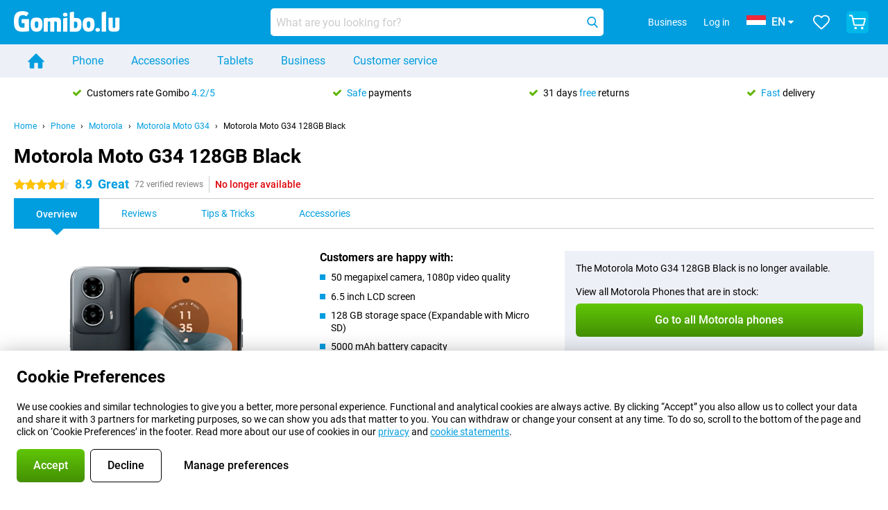

--- FILE ---
content_type: text/html; charset=UTF-8
request_url: https://www.gomibo.lu/en/motorola-moto-g34/128gb-black
body_size: 30337
content:
<!DOCTYPE html>

<html lang="en-LU" data-lang="en">
	<head>
		
						<title data-react-helmet="true">Motorola Moto G34 128GB Black - buy - Gomibo.lu</title>

			
				<meta http-equiv="Content-Type" content="text/html; charset=UTF-8" data-react-helmet="true">
				<meta http-equiv="X-UA-Compatible" content="IE=edge" data-react-helmet="true">

				<meta name="author" content="Gomibo.lu" data-react-helmet="true">
				<meta name="copyright" content="&copy; Gomibo.lu" data-react-helmet="true">
				<meta name="viewport" content="width=device-width, initial-scale=1" data-react-helmet="true">
				<meta name="format-detection" content="telephone=no" data-react-helmet="true">

				<meta name="google-site-verification" content="TvBeIyAFVVs_hVEQKqVUUEVnS6z23d06wqhdX3KgngM" data-react-helmet="true">

				<meta name="description" content="Order the Motorola Moto G34 128GB Black ✓ SIM free ✓ Order before 23:30 for next-day delivery ✓ Free returns up to 31 days" data-react-helmet="true">
				<meta name="robots" content="index,follow" data-react-helmet="true">
				<link rel="canonical" href="https://www.gomibo.lu/en/motorola-moto-g34/128gb-black" data-react-helmet="true">
			
			
					<link data-react-helmet="true" rel="alternate" href="https://www.belsimpel.nl/motorola-moto-g34/128gb-zwart" hreflang="nl-nl">
					<link data-react-helmet="true" rel="alternate" href="https://www.gomibo.de/motorola-moto-g34/128gb-schwarz" hreflang="de-de">
					<link data-react-helmet="true" rel="alternate" href="https://www.gomibo.at/motorola-moto-g34/128gb-schwarz" hreflang="de-at">
					<link data-react-helmet="true" rel="alternate" href="https://www.gomibo.ie/motorola-moto-g34/128gb-black" hreflang="en-ie">
					<link data-react-helmet="true" rel="alternate" href="https://www.gomibo.be/nl/motorola-moto-g34/128gb-zwart" hreflang="nl-be">
					<link data-react-helmet="true" rel="alternate" href="https://www.gomibo.be/fr/motorola-moto-g34/128gb-noir" hreflang="fr-be">
					<link data-react-helmet="true" rel="alternate" href="https://www.gomibo.co.uk/motorola-moto-g34/128gb-black" hreflang="en-gb">
					<link data-react-helmet="true" rel="alternate" href="https://www.gomibo.se/en/motorola-moto-g34/128gb-black" hreflang="en-se">
					<link data-react-helmet="true" rel="alternate" href="https://www.gomibo.se/motorola-moto-g34/128gb-svart" hreflang="sv-se">
					<link data-react-helmet="true" rel="alternate" href="https://www.gomibo.ch/de/motorola-moto-g34/128gb-schwarz" hreflang="de-ch">
					<link data-react-helmet="true" rel="alternate" href="https://www.gomibo.ch/en/motorola-moto-g34/128gb-black" hreflang="en-ch">
					<link data-react-helmet="true" rel="alternate" href="https://www.gomibo.ch/it/motorola-moto-g34/128gb-nero" hreflang="it-ch">
					<link data-react-helmet="true" rel="alternate" href="https://www.gomibo.ch/fr/motorola-moto-g34/128gb-noir" hreflang="fr-ch">
					<link data-react-helmet="true" rel="alternate" href="https://www.gomibo.fi/en/motorola-moto-g34/128gb-black" hreflang="en-fi">
					<link data-react-helmet="true" rel="alternate" href="https://www.gomibo.fi/motorola-moto-g34/128gb-musta" hreflang="fi-fi">
					<link data-react-helmet="true" rel="alternate" href="https://www.gomibo.pl/en/motorola-moto-g34/128gb-black" hreflang="en-pl">
					<link data-react-helmet="true" rel="alternate" href="https://www.gomibo.pl/motorola-moto-g34/128gb-czarny" hreflang="pl-pl">
					<link data-react-helmet="true" rel="alternate" href="https://www.gomibo.it/en/motorola-moto-g34/128gb-black" hreflang="en-it">
					<link data-react-helmet="true" rel="alternate" href="https://www.gomibo.it/motorola-moto-g34/128gb-nero" hreflang="it-it">
					<link data-react-helmet="true" rel="alternate" href="https://www.gomibo.es/en/motorola-moto-g34/128gb-black" hreflang="en-es">
					<link data-react-helmet="true" rel="alternate" href="https://www.gomibo.es/motorola-moto-g34/128gb-negro" hreflang="es-es">
					<link data-react-helmet="true" rel="alternate" href="https://www.gomibo.cz/en/motorola-moto-g34/128gb-black" hreflang="en-cz">
					<link data-react-helmet="true" rel="alternate" href="https://www.gomibo.cz/motorola-moto-g34/128gb-cerny" hreflang="cs-cz">
					<link data-react-helmet="true" rel="alternate" href="https://www.gomibo.no/en/motorola-moto-g34/128gb-black" hreflang="en-no">
					<link data-react-helmet="true" rel="alternate" href="https://www.gomibo.no/motorola-moto-g34/128gb-svart" hreflang="no-no">
					<link data-react-helmet="true" rel="alternate" href="https://www.gomibo.fr/en/motorola-moto-g34/128gb-black" hreflang="en-fr">
					<link data-react-helmet="true" rel="alternate" href="https://www.gomibo.fr/motorola-moto-g34/128gb-noir" hreflang="fr-fr">
					<link data-react-helmet="true" rel="alternate" href="https://www.gomibo.dk/en/motorola-moto-g34/128gb-black" hreflang="en-dk">
					<link data-react-helmet="true" rel="alternate" href="https://www.gomibo.dk/motorola-moto-g34/128gb-sort" hreflang="da-dk">
					<link data-react-helmet="true" rel="alternate" href="https://www.gomibo.gr/en/motorola-moto-g34/128gb-black" hreflang="en-gr">
					<link data-react-helmet="true" rel="alternate" href="https://www.gomibo.hr/en/motorola-moto-g34/128gb-black" hreflang="en-hr">
					<link data-react-helmet="true" rel="alternate" href="https://www.gomibo.cy/en/motorola-moto-g34/128gb-black" hreflang="en-cy">
					<link data-react-helmet="true" rel="alternate" href="https://www.gomibo.ee/en/motorola-moto-g34/128gb-black" hreflang="en-ee">
					<link data-react-helmet="true" rel="alternate" href="https://www.gomibo.hu/en/motorola-moto-g34/128gb-black" hreflang="en-hu">
					<link data-react-helmet="true" rel="alternate" href="https://www.gomibo.lu/en/motorola-moto-g34/128gb-black" hreflang="en-lu">
					<link data-react-helmet="true" rel="alternate" href="https://www.gomibo.lv/en/motorola-moto-g34/128gb-black" hreflang="en-lv">
					<link data-react-helmet="true" rel="alternate" href="https://www.gomibo.lt/en/motorola-moto-g34/128gb-black" hreflang="en-lt">
					<link data-react-helmet="true" rel="alternate" href="https://www.gomibo.mt/en/motorola-moto-g34/128gb-black" hreflang="en-mt">
					<link data-react-helmet="true" rel="alternate" href="https://www.gomibo.pt/en/motorola-moto-g34/128gb-black" hreflang="en-pt">
					<link data-react-helmet="true" rel="alternate" href="https://www.gomibo.pt/motorola-moto-g34/128gb-preto" hreflang="pt-pt">
					<link data-react-helmet="true" rel="alternate" href="https://www.gomibo.ro/en/motorola-moto-g34/128gb-black" hreflang="en-ro">
					<link data-react-helmet="true" rel="alternate" href="https://www.gomibo.sk/en/motorola-moto-g34/128gb-black" hreflang="en-sk">
					<link data-react-helmet="true" rel="alternate" href="https://www.gomibo.si/en/motorola-moto-g34/128gb-black" hreflang="en-si">
			

			
									<link
						rel="preconnect"
						href="//bsimg.nl"
												data-react-helmet="true"
					>
									<link
						rel="preconnect"
						href="//www.google-analytics.com"
												data-react-helmet="true"
					>
									<link
						rel="preconnect"
						href="//www.googletagmanager.com"
												data-react-helmet="true"
					>
									<link
						rel="preconnect"
						href="//googleads.g.doubleclick.net"
													crossorigin
												data-react-helmet="true"
					>
									<link
						rel="preconnect"
						href="//connect.facebook.net"
													crossorigin
												data-react-helmet="true"
					>
									<link
						rel="preconnect"
						href="//www.facebook.com"
													crossorigin
												data-react-helmet="true"
					>
									<link
						rel="preconnect"
						href="//s3-eu-west-1.amazonaws.com"
													crossorigin
												data-react-helmet="true"
					>
				
									<link href="https://www.googletagmanager.com/gtag/js?id=G-CGJBYTRN86" rel="preload" as="script">
				
									<script>
						(function(w, d, s, l, i, z) {
							w[l] = w[l] || [];
							w[l].push({
								'gtm.start': new Date().getTime(),
								event: 'gtm.js'
							});
							var f = d.getElementsByTagName(s)[0],
								j = d.createElement(s),
								dl = l != 'dataLayer' ? '&l=' + l : '';
							j.async = true;
							j.src = z + '/aabcona/gtm.js?id=' + i + dl;
							f.parentNode.insertBefore(j, f);
						})(window, document, 'script', 'dataLayer', 'GTM-NJWHNW5D', 'https://www.gomibo.lu');
					</script>
							

			
			
				<meta name="theme-color" content="#009ddf" data-react-helmet="true"> 				<link rel="icon" type="image/png" href="https://bsimg.nl/assets/img/shared/branding/gomibo_lu/favicon/favicon-96x96.png" sizes="96x96" data-react-helmet="true" />
				<link rel="icon" type="image/svg+xml" href="https://bsimg.nl/assets/img/shared/branding/gomibo_lu/favicon/favicon.svg" data-react-helmet="true" />
				<link rel="shortcut icon" href="https://bsimg.nl/assets/img/shared/branding/gomibo_lu/favicon/favicon.ico" data-react-helmet="true" />
				<link rel="apple-touch-icon" sizes="180x180" href="https://bsimg.nl/assets/img/shared/branding/gomibo_lu/favicon/apple-touch-icon.png" data-react-helmet="true" />
			

			
							

			
				<meta name="twitter:card" content="summary_large_image" data-react-helmet="true">
									<meta name="twitter:site" content="@gomibo" data-react-helmet="true">
							

			
				<meta property="og:locale" content="en_LU" data-react-helmet="true">
				<meta property="og:type" content="website" data-react-helmet="true">
				<meta property="og:site_name" content="Gomibo.lu" data-react-helmet="true">
				
					<meta property="og:url" content="https://www.gomibo.lu/en/motorola-moto-g34/128gb-black" data-react-helmet="true">
					<meta property="og:title" content="Motorola Moto G34 128GB Black - buy" data-react-helmet="true">
					<meta property="og:description" content="Order the Motorola Moto G34 128GB Black ✓ SIM free ✓ Order before 23:30 for next-day delivery ✓ Free returns up to 31 days" data-react-helmet="true">
				
				
					<meta property="og:image" content="https://bsimg.nl/images/motorola-moto-g34-128gb-zwart_1.png/eZo9Qt9RCOv3xeOemifbFzUM8wg%3D/fit-in/0x0/filters%3Aupscale%28%29" data-react-helmet="true">
					<meta property="og:image:secure_url" content="https://bsimg.nl/images/motorola-moto-g34-128gb-zwart_1.png/eZo9Qt9RCOv3xeOemifbFzUM8wg%3D/fit-in/0x0/filters%3Aupscale%28%29" data-react-helmet="true">
					
						<meta property="og:image:width" content="325" data-react-helmet="true">
					
					
						<meta property="og:image:height" content="505" data-react-helmet="true">
					
				
			

			
			<script id="head_breadcrumbs" type="application/ld+json" data-react-helmet="true">
				{
    "@context": "https://schema.org",
    "@type": "BreadcrumbList",
    "itemListElement": [
        {
            "@type": "ListItem",
            "position": 1,
            "item": {
                "@id": "https://www.gomibo.lu/en/",
                "name": "Home"
            }
        },
        {
            "@type": "ListItem",
            "position": 2,
            "item": {
                "@id": "https://www.gomibo.lu/en/phone",
                "name": "Phone"
            }
        },
        {
            "@type": "ListItem",
            "position": 3,
            "item": {
                "@id": "https://www.gomibo.lu/en/phone/motorola",
                "name": "Motorola"
            }
        },
        {
            "@type": "ListItem",
            "position": 4,
            "item": {
                "@id": "https://www.gomibo.lu/en/motorola-moto-g34",
                "name": "Motorola Moto G34"
            }
        },
        {
            "@type": "ListItem",
            "position": 5,
            "item": {
                "@id": "https://www.gomibo.lu/en/motorola-moto-g34/128gb-black",
                "name": "Motorola Moto G34 128GB Black"
            }
        }
    ]
}
			</script>
		

			
			<script id="head_schema" type="application/ld+json" data-react-helmet="true">
				{
    "@context": "https://schema.org",
    "@type": "Product",
    "name": "Motorola Moto G34 128GB Black",
    "image": [
        "https://bsimg.nl/images/motorola-moto-g34-128gb-zwart_1.png/eZo9Qt9RCOv3xeOemifbFzUM8wg%3D/fit-in/0x0/filters%3Aupscale%28%29",
        "https://bsimg.nl/images/motorola-moto-g34-128gb-zwart_2.png/TTYUZhD7paEmpgSrfHCS28hm8D8%3D/fit-in/0x0/filters%3Aupscale%28%29",
        "https://bsimg.nl/images/motorola-moto-g34-128gb-zwart_3.png/dc_b8cPeq553sxHnHeeFA_uKZVI%3D/fit-in/0x0/filters%3Aupscale%28%29",
        "https://bsimg.nl/images/motorola-moto-g34-128gb-zwart_4.png/I0n8iUZDJOBrajrst5xjVVLPBN8%3D/fit-in/0x0/filters%3Aupscale%28%29"
    ],
    "url": "https://www.gomibo.lu/en/motorola-moto-g34/128gb-black",
    "description": "About the Motorola Moto G34 128GB Black: specifications, reviews, contracts, news, tips & tricks, frequently asked questions, accessories and order the product!",
    "gtin12": "840023260520",
    "sku": "PB0J0022SE",
    "brand": {
        "@type": "Thing",
        "name": "Motorola"
    },
    "aggregateRating": {
        "@type": "AggregateRating",
        "ratingValue": 8.9000000000000004,
        "reviewCount": 72,
        "bestRating": 10,
        "worstRating": 0
    },
    "offers": {
        "@type": "Offer",
        "priceCurrency": "EUR",
        "price": 134,
        "url": "https://www.gomibo.lu/en/motorola-moto-g34/128gb-black",
        "itemCondition": "https://schema.org/NewCondition",
        "availability": "https://schema.org/Discontinued",
        "seller": {
            "@type": "Organization",
            "name": "Gomibo.lu",
            "url": "https://www.gomibo.lu",
            "logo": "https://bsimg.nl/assets/img/shared/branding/gomibo_lu/social/share_logo.png",
            "email": "info@gomibo.lu",
            "telephone": "+35280040755"
        }
    }
}
			</script>
		

							<script>
					try {
						if (!/^(?!Windows).*Linux.*Android [0-9]+[0-9.]*/i.test(navigator.userAgent)) {
							var document_head = document.getElementsByTagName('head')[0];
							var fonts_css_link = document.createElement('link');
							fonts_css_link.rel = 'stylesheet';
							fonts_css_link.type = 'text/css';
							fonts_css_link.media = 'screen';
														fonts_css_link.href = "/assets/css/responsive/gomibo/fonts.css?57619e445f74a8f4813f54ec89280902";
							document_head.appendChild(fonts_css_link);
						}
					} catch (err) {
											}
				</script>
			
						<script type="module" src="/assets/react/vendor.js?719b26a265f96ecdf9d0"></script>
			<script type="module" src="/assets/react/commons.js?3087ca1da660f7a1035e"></script>
			<script type="module" src="/assets/react/app.js?ffbea62f42e7563d15c2"></script>
			<script type="module" src="/assets/react/header.js?9a1d199f0597956cd86e"></script>
			
	<script type="module" src="/assets/react/productdetail.js?b3a862aba02bd40e3755"></script>
	<link rel="preload" as="image" href="https://bsimg.nl/assets/img/shared/branding/gomibo_lu/logo/site_header.png">
			<link rel="preload" as="image" href="https://bsimg.nl/images/motorola-moto-g34-128gb-zwart_1.png/Z0F3EAEmFInIFg0cLlhKDSoTkG4%3D/fit-in/257x400/filters%3Aformat%28png%29%3Aupscale%28%29" imagesrcset="https://bsimg.nl/images/motorola-moto-g34-128gb-zwart_1.png/m9eUtfH9ZBWhe0cj9N_-G6UOqxs%3D/fit-in/257x400/filters%3Aformat%28webp%29%3Aupscale%28%29 257w,https://bsimg.nl/images/motorola-moto-g34-128gb-zwart_1.png/qqbcOmhlFp1IHuMgE-JKadL_jqY%3D/fit-in/514x800/filters%3Aformat%28webp%29%3Aupscale%28%29 514w,https://bsimg.nl/images/motorola-moto-g34-128gb-zwart_1.png/r68YCSfbfq8eH5eGnURYvuEckkI%3D/fit-in/771x1200/filters%3Aformat%28webp%29%3Aupscale%28%29 771w" imagesizes="100vw">
	

						
						

    	<script data-name="windowVariable">window.allowSentry = "true"</script>
	<script data-name="windowVariable">window.deployedGitSha = "f98fcea1fa0e201ac80900b954dfef270a6efed0"</script>
	<script data-name="windowVariable">window.sentryDsn = "https://748af9a1ce5f480290c68043c76a1ea2@sentry.belsimpel.nl/11"</script>
	<script data-name="windowVariable">window.staggeredVariations = "null"</script>



                        	<script data-name="windowVariable">window.translations = "[{\"en\":{\"\":\"\",\"%number_of_reviews% verified review\":[\"{count, plural,\",\"one {%number_of_reviews% verified review}\",\"other {%number_of_reviews% verified reviews}\",\"}\"],\"%number_of_stars% star\":[\"{count, plural,\",\"one {%number_of_stars% star}\",\"other {%number_of_stars% stars}\",\"}\"],\"(This review is) about [provider name]\\u0004about %provider_name%\":\"about %provider_name%\",\"(This review is) about the [variant name]\\u0004about the %variant_name%\":\"about the %variant_name%\",\"(excl. VAT)\":\"(excl. VAT)\",\"(provider dependent)\":\"(provider dependent)\",\"9701 DA\":\"9701 DA\",\"Add %product_name% to your shopping cart\":\"Add %product_name% to your shopping cart\",\"All news articles\":\"All news articles\",\"All pros & cons\":\"All pros & cons\",\"All reviews\":\"All reviews\",\"Buy a SIM Free %product_group_name%? The options:\":\"Buy a SIM Free %product_group_name%? The options:\",\"Buy the %product_group_name%? The options:\":\"Buy the %product_group_name%? The options:\",\"Capacity\":\"Capacity\",\"Capacity:\":\"Capacity:\",\"Change address\":\"Change address\",\"Check postal code\":\"Check postal code\",\"Choose your provider...\":\"Choose your provider...\",\"Colour\":\"Colour\",\"Colour and capacity\":\"Colour and capacity\",\"Colour and capacity:\":\"Colour and capacity:\",\"Colour:\":\"Colour:\",\"Complete description\":\"Complete description\",\"Con\":\"Con\",\"Condition:\":\"Condition:\",\"Confirm\":\"Confirm\",\"Delivery time\":\"Delivery time\",\"Detailed specifications\":\"Detailed specifications\",\"Device upfront\":\"Device upfront\",\"Enter your email address\":\"Enter your email address\",\"Estimated retail price\":\"Estimated retail price\",\"Everything about %provider% and your contract\":\"Everything about %provider% and your contract\",\"Everything about the %product_group_name%\":\"Everything about the %product_group_name%\",\"Excl. VAT\":\"Excl. VAT\",\"Go straight to:\":\"Go straight to:\",\"Hide compatible products\":\"Hide compatible products\",\"House number\":\"House number\",\"House number:\":\"House number:\",\"How are our reviews created?\":\"How are our reviews created?\",\"I recommend this product\":\"I recommend this product\",\"Icon %name%\":\"Icon %name%\",\"In stock\":\"In stock\",\"In stock:\":\"In stock:\",\"Incl. VAT\":\"Incl. VAT\",\"Information\":\"Information\",\"Keep me updated\":\"Keep me updated\",\"Language:\":\"Language:\",\"Loading...\":\"Loading...\",\"More information\":\"More information\",\"More videos\":\"More videos\",\"News article contains a video\":\"News article contains a video\",\"No reviews yet\":\"No reviews yet\",\"Not in stock\":\"Not in stock\",\"Not in stock %clr_grey_dark%%plain%at this store %with_provider% %end_plain%%end_clr_grey_dark%\":\"Not in stock %clr_grey_dark%%plain%at this store %with_provider% %end_plain%%end_clr_grey_dark%\",\"Not in stock %clr_grey_dark%%plain%at this store%end_plain%%end_clr_grey_dark%\":\"Not in stock %clr_grey_dark%%plain%at this store%end_plain%%end_clr_grey_dark%\",\"Order\":\"Order\",\"Play video\":\"Play video\",\"Postal code\":\"Postal code\",\"Postal code:\":\"Postal code:\",\"Price\":\"Price\",\"Pro\":\"Pro\",\"Provider-dependent delivery time\":\"Provider-dependent delivery time\",\"Rate this review with a \'thumbs down\'\":\"Rate this review with a \'thumbs down\'\",\"Rate this review with a \'thumbs up\'\":\"Rate this review with a \'thumbs up\'\",\"Repairability index\":\"Repairability index\",\"Retail price\":\"Retail price\",\"Scroll down for more information\":\"Scroll down for more information\",\"See terms and conditions for special offers\":\"See terms and conditions for special offers\",\"Select your bundle:\":\"Select your bundle:\",\"Show all compatible products (%amount%)\":\"Show all compatible products (%amount%)\",\"Something went wrong while saving your rating. Please try again in a few minutes.\":\"Something went wrong while saving your rating. Please try again in a few minutes.\",\"Sort by:\":\"Sort by:\",\"Special Offer:\":\"Special Offer:\",\"Storage\":\"Storage\",\"Store availability\":\"Store availability\",\"Store:\":[\"{count, plural,\",\"one {Store:}\",\"other {Stores:}\",\"}\"],\"Suffix\":\"Suffix\",\"The %product_name% is compatible to use in combination with the following phones and tablets.\":\"The %product_name% is compatible to use in combination with the following phones and tablets.\",\"The benefits of ordering at %domain_name%\":\"The benefits of ordering at %domain_name%\",\"Tip!\":\"Tip!\",\"Video\":\"Video\",\"Video:\":\"Video:\",\"View all outlets\":\"View all outlets\",\"View frequencies\":\"View frequencies\",\"You cannot re-rate this review\":\"You cannot re-rate this review\",\"Your email address\":\"Your email address\",\"a\":\"a\",\"excl. VAT\":\"excl. VAT\",\"from:\":\"from:\"}},{\"en\":{\"\":\"\",\"%current_provider% continues as %new_provider%\":\"%current_provider% continues as %new_provider%\",\"%number% result\":[\"{count, plural,\",\"one {%number% result}\",\"other {%number% results}\",\"}\"],\"(excl. VAT)\":\"(excl. VAT)\",\"Adapter cable\":\"Adapter cable\",\"Add another %device%\":\"Add another %device%\",\"Additional customer benefit\":\"Additional customer benefit\",\"All %count% filters\":\"All %count% filters\",\"All options\":\"All options\",\"Amount\":\"Amount\",\"Audio cable\":\"Audio cable\",\"Battery case\":\"Battery case\",\"Bike holders\":\"Bike holders\",\"Black speakers\":\"Black speakers\",\"Bluetooth\":\"Bluetooth\",\"Both\":\"Both\",\"Built-in GPS\":\"Built-in GPS\",\"Calculation example\":\"Calculation example\",\"Car chargers\":\"Car chargers\",\"Car holders\":\"Car holders\",\"Change or reset your filters for more results\":\"Change or reset your filters for more results\",\"Charges telephone\":\"Charges telephone\",\"Cheapest tablets\":\"Cheapest tablets\",\"Check out the best offer for your phone number\":\"Check out the best offer for your phone number\",\"Check out your loyalty discount at your provider\":\"Check out your loyalty discount at your provider\",\"Clear\":\"Clear\",\"Click on the product image for more information.\":\"Click on the product image for more information.\",\"Clip holders\":\"Clip holders\",\"Close\":\"Close\",\"Contract length\":\"Contract length\",\"Costs per term\":\"Costs per term\",\"Data cable\":\"Data cable\",\"Device name\":\"Device name\",\"Do you get a loyalty discount?\":\"Do you get a loyalty discount?\",\"Do you get a loyalty or family discount with %brand_name%?\":\"Do you get a loyalty or family discount with %brand_name%?\",\"Do you want more information about the European standard form and paying in instalments?\":\"Do you want more information about the European standard form and paying in instalments?\",\"Don\'t know what you want?\":\"Don\'t know what you want?\",\"Done in 2 minutes.\":\"Done in 2 minutes.\",\"Dual SIM\":\"Dual SIM\",\"Filter\":\"Filter\",\"Filter %device_type%\":\"Filter %device_type%\",\"Filter contracts\":\"Filter contracts\",\"Filters:\":\"Filters:\",\"Find the best deals\":\"Find the best deals\",\"Find your ideal %device%\":\"Find your ideal %device%\",\"First select your\":\"First select your\",\"Fixed debit interest rate\":\"Fixed debit interest rate\",\"For fitness\":\"For fitness\",\"For men\":\"For men\",\"For women\":\"For women\",\"Get your hands on the %device_name% right now.\":\"Get your hands on the %device_name% right now.\",\"Grid\":\"Grid\",\"HDMI cable\":\"HDMI cable\",\"Hardened glass\":\"Hardened glass\",\"Hide filters\":\"Hide filters\",\"In ear\":\"In ear\",\"Leave blank to view all results\":\"Leave blank to view all results\",\"Less options\":\"Less options\",\"Lightning cable\":\"Lightning cable\",\"Lightning connector\":\"Lightning connector\",\"List\":\"List\",\"MobielWerkt B.V. acts as an intermediary for different providers, acts as an exempt intermediary for the Finance B.V. of the chosen provider, and does not give advice about the device loan.\":\"MobielWerkt B.V. acts as an intermediary for different providers, acts as an exempt intermediary for the Finance B.V. of the chosen provider, and does not give advice about the device loan.\",\"More information\":\"More information\",\"Multipoint pairing\":\"Multipoint pairing\",\"No products were found\":\"No products were found\",\"No products were found.\":\"No products were found.\",\"Noise cancelling\":\"Noise cancelling\",\"Noise filtering\":\"Noise filtering\",\"Orders can be placed from 4 months before the end of your current contract.\":\"Orders can be placed from 4 months before the end of your current contract.\",\"Over ear\":\"Over ear\",\"Personal offers\":\"Personal offers\",\"Price\":\"Price\",\"Product\":\"Product\",\"Products\":\"Products\",\"Quick charging\":\"Quick charging\",\"Read it here.\":\"Read it here.\",\"Read less\":\"Read less\",\"Read more...\":\"Read more...\",\"Reset\":\"Reset\",\"Reset all filters.\":\"Reset all filters.\",\"See which discounts and extras you can get\":\"See which discounts and extras you can get\",\"Select the products that are already active on your address, and see which benefits you\'ll get:\":\"Select the products that are already active on your address, and see which benefits you\'ll get:\",\"Select your %device%\":\"Select your %device%\",\"Show %number% result\":[\"{count, plural,\",\"one {Show %number% result}\",\"other {Show %number% results}\",\"}\"],\"Sort\":\"Sort\",\"Sort by:\":\"Sort by:\",\"Stock\":\"Stock\",\"The device loan is a form of non-revolving purchase financing by the Finance B.V. of the chosen partner.\":\"The device loan is a form of non-revolving purchase financing by the Finance B.V. of the chosen partner.\",\"This table contains a calculation for a device loan and the price per month as an example.\":\"This table contains a calculation for a device loan and the price per month as an example.\",\"Tip!\":\"Tip!\",\"Total credit amount\":\"Total credit amount\",\"Total device costs\":\"Total device costs\",\"Transparent cases\":\"Transparent cases\",\"USB-C connection\":\"USB-C connection\",\"USB-C connector\":\"USB-C connector\",\"Undo filters\":\"Undo filters\",\"Up to \\u20ac100,-\":\"Up to \\u20ac100,-\",\"Upfront payment\":\"Upfront payment\",\"Water resistant\":\"Water resistant\",\"Which products are already registered to your address?\":\"Which products are already registered to your address?\",\"White headphones\":\"White headphones\",\"Wireless\":\"Wireless\",\"Wireless chargers\":\"Wireless chargers\",\"Wireless charging\":\"Wireless charging\",\"With GPS\":\"With GPS\",\"You can upgrade or switch!\":\"You can upgrade or switch!\",\"You will need to determine whether the device loan fits your personal circumstances.\":\"You will need to determine whether the device loan fits your personal circumstances.\",\"You\'ll always keep %phone_number% for free.\":\"You\'ll always keep %phone_number% for free.\",\"Your %current_provider% contract has been converted to a %new_provider% contract. Do you want to upgrade your current contract? Then you can upgrade your %new_provider% contract via %brand_name%.\":\"Your %current_provider% contract has been converted to a %new_provider% contract. Do you want to upgrade your current contract? Then you can upgrade your %new_provider% contract via %brand_name%.\",\"Your current contract\'s end date:\":\"Your current contract\'s end date:\",\"current provider\":\"current provider\"}},{\"en\":{\"\":\"\",\"%bold%Please note!%end_bold% Certain products have been removed from your favourites list because they are no longer available or the bundle has changed.\":\"%bold%Please note!%end_bold% Certain products have been removed from your favourites list because they are no longer available or the bundle has changed.\",\"%contract_duration_in_months% month\":[\"{count, plural,\",\"one {%contract_duration_in_months% month}\",\"other {%contract_duration_in_months% months}\",\"}\"],\"%credit% prepaid credit\":\"%credit% prepaid credit\",\"%number% options selected\":\"%number% options selected\",\"%number_of_items% item\":[\"{count, plural,\",\"one {%number_of_items% item}\",\"other {%number_of_items% items}\",\"}\"],\"%number_of_orders% pending order\":[\"{count, plural,\",\"one {%number_of_orders% pending order}\",\"other {%number_of_orders% pending orders}\",\"}\"],\"%number_of_reviews% review\":[\"{count, plural,\",\"one {%number_of_reviews% review}\",\"other {%number_of_reviews% reviews}\",\"}\"],\"%number_of_reviews% verified review\":[\"{count, plural,\",\"one {%number_of_reviews% verified review}\",\"other {%number_of_reviews% verified reviews}\",\"}\"],\"%number_of_stars% star\":[\"{count, plural,\",\"one {%number_of_stars% star}\",\"other {%number_of_stars% stars}\",\"}\"],\"%provider_name% Data Only contract\":\"%provider_name% Data Only contract\",\"%provider_name% Data Only upgrade\":\"%provider_name% Data Only upgrade\",\"%provider_name% Sim Only contract\":\"%provider_name% Sim Only contract\",\"%provider_name% Sim Only contract - Young\":\"%provider_name% Sim Only contract - Young\",\"%provider_name% Sim Only upgrade\":\"%provider_name% Sim Only upgrade\",\"%provider_name% Sim Only upgrade - Young\":\"%provider_name% Sim Only upgrade - Young\",\"%provider_name% contract\":\"%provider_name% contract\",\"%provider_name% contract - Young\":\"%provider_name% contract - Young\",\"%provider_name% upgrade\":\"%provider_name% upgrade\",\"%provider_name% upgrade - Young\":\"%provider_name% upgrade - Young\",\"(excl. VAT):\":\"(excl. VAT):\",\"1 year\":\"1 year\",\"2 year\":\"2 year\",\"3-in-1 SIM card\":\"3-in-1 SIM card\",\"A letter with a simple step-by-step plan is included with the delivered SIM card. We will transfer your own phone number to your new SIM card on the same day that you perform these steps.\":\"A letter with a simple step-by-step plan is included with the delivered SIM card. We will transfer your own phone number to your new SIM card on the same day that you perform these steps.\",\"A verification token has been sent to your email address. Fill in this verification token to log in.\":\"A verification token has been sent to your email address. Fill in this verification token to log in.\",\"Accessories made for the %device_name% - Recommended by our experts\":\"Accessories made for the %device_name% - Recommended by our experts\",\"Add %product_name% to your shopping cart\":\"Add %product_name% to your shopping cart\",\"Add products to your favourites by clicking on \":\"Add products to your favourites by clicking on \",\"Add to your favourites\":\"Add to your favourites\",\"Added\":\"Added\",\"Added to your shopping cart\":\"Added to your shopping cart\",\"After %amount% month:\":[\"{count, plural,\",\"one {After %amount% month:}\",\"other {After %amount% months:}\",\"}\"],\"All options\":\"All options\",\"Already have an account?\":\"Already have an account?\",\"Amount\":\"Amount\",\"Amount:\":\"Amount:\",\"Are you staying with the same provider?\":\"Are you staying with the same provider?\",\"As the name suggests, you\'ll receive 3 sizes in 1.\":\"As the name suggests, you\'ll receive 3 sizes in 1.\",\"At home or at work:\":\"At home or at work:\",\"At home, at work, or via PostNL pick-up point:\":\"At home, at work, or via PostNL pick-up point:\",\"Business\":\"Business\",\"By entering your details, you agree to our privacy statement.\":\"By entering your details, you agree to our privacy statement.\",\"Cable connection\":\"Cable connection\",\"Can you transfer %number%?\":\"Can you transfer %number%?\",\"Change shopping cart\":\"Change shopping cart\",\"Check now\":\"Check now\",\"Check other data\":\"Check other data\",\"Check with %current_provider% if you can already take or renew %phone_number% and see your personal discount\":\"Check with %current_provider% if you can already take or renew %phone_number% and see your personal discount\",\"Check with %current_provider% whether you can already upgrade or transfer %phone_number%:\":\"Check with %current_provider% whether you can already upgrade or transfer %phone_number%:\",\"Choose your bundle\":\"Choose your bundle\",\"Choose your provider...\":\"Choose your provider...\",\"Choose your upgrade\":\"Choose your upgrade\",\"Clear entered value\":\"Clear entered value\",\"Click on the link in the email to activate your account.\":\"Click on the link in the email to activate your account.\",\"Click on the link in the email to reset your password.\":\"Click on the link in the email to reset your password.\",\"Close\":\"Close\",\"Close this message\":\"Close this message\",\"Compact version\\u0004Add to cart\":\"Add to cart\",\"Confirm\":\"Confirm\",\"Confirm that this is you\":\"Confirm that this is you\",\"Continue\":\"Continue\",\"Continue shopping\":\"Continue shopping\",\"Contract:\":\"Contract:\",\"Copper connection\":\"Copper connection\",\"Create a new password for\":\"Create a new password for\",\"Create account\":\"Create account\",\"Create password\":\"Create password\",\"Credit after registration at the provider.\":\"Credit after registration at the provider.\",\"DSL connection\":\"DSL connection\",\"Date of birth\":\"Date of birth\",\"Delete\":\"Delete\",\"Detailed information\":\"Detailed information\",\"Device payment:\":\"Device payment:\",\"Device upfront\":\"Device upfront\",\"Didn\'t receive an email? Please check your spam folder, or request the verification email again by\":\"Didn\'t receive an email? Please check your spam folder, or request the verification email again by\",\"Didn\'t receive an email? Please check your spam folder, or request the verification email again in %time% seconds.\":\"Didn\'t receive an email? Please check your spam folder, or request the verification email again in %time% seconds.\",\"Do you get a loyalty discount?\":\"Do you get a loyalty discount?\",\"Do you keep getting this message? Please try again in a couple of minutes.\":\"Do you keep getting this message? Please try again in a couple of minutes.\",\"Do you want to save your favourites and be able to view them again at a later time?\":\"Do you want to save your favourites and be able to view them again at a later time?\",\"Don\'t have an account yet?\":\"Don\'t have an account yet?\",\"Don\'t lose sight of your favourites!\":\"Don\'t lose sight of your favourites!\",\"Don\'t worry - free 31-day return period\":\"Don\'t worry - free 31-day return period\",\"Done in 2 minutes.\":\"Done in 2 minutes.\",\"Email address\":\"Email address\",\"Enter your current phone number\":\"Enter your current phone number\",\"Enter your email address so we can send you an email to activate your account.\":\"Enter your email address so we can send you an email to activate your account.\",\"Enter your email address so we can send you an email to reset your password.\":\"Enter your email address so we can send you an email to reset your password.\",\"Excl. VAT\":\"Excl. VAT\",\"Expected delivery time:\":\"Expected delivery time:\",\"External shop reviews\":\"External shop reviews\",\"Featured deal!\":\"Featured deal!\",\"Fiber connection\":\"Fiber connection\",\"Find and select your model\":\"Find and select your model\",\"First month from %old_price% per month now only:\":[\"{count, plural,\",\"one {First month from %old_price% per month now only:}\",\"other {First %discount_period% months from %old_price% per month now only:}\",\"}\"],\"First month:\":[\"{count, plural,\",\"one {First month:}\",\"other {First %amount% months:}\",\"}\"],\"For questions or persisting problems, you can always reach us via\":\"For questions or persisting problems, you can always reach us via\",\"For your %provider% contract\":\"For your %provider% contract\",\"Forgot your password?\":\"Forgot your password?\",\"Free insurance against misuse\":\"Free insurance against misuse\",\"From the moment that your number is transferred to %provider_name%, your old contract will be cancelled.\":\"From the moment that your number is transferred to %provider_name%, your old contract will be cancelled.\",\"From the moment that your number is transferred, your old contract will be cancelled.\":\"From the moment that your number is transferred, your old contract will be cancelled.\",\"Get a loyalty discount! Which products are already registered to your address?\":\"Get a loyalty discount! Which products are already registered to your address?\",\"Hide\":\"Hide\",\"House number\":\"House number\",\"Imperative\\u0004Log in\":\"Log in\",\"Imperative\\u0004create an account.\":\"create an account.\",\"In order to qualify for the loyalty discount of %selector%, you need more %provider% products.\":\"In order to qualify for the loyalty discount of %selector%, you need more %provider% products.\",\"In stock\":\"In stock\",\"In the meantime, you\'ll be able to use your old SIM card.\":\"In the meantime, you\'ll be able to use your old SIM card.\",\"Incl. VAT\":\"Incl. VAT\",\"Invalid address.\":\"Invalid address.\",\"Invalid date of birth.\":\"Invalid date of birth.\",\"It doesn\'t matter which provider you\'ve chosen.\":\"It doesn\'t matter which provider you\'ve chosen.\",\"Leave blank to view all results\":\"Leave blank to view all results\",\"Less options\":\"Less options\",\"Loading...\":\"Loading...\",\"Log in\":\"Log in\",\"Log in to %brand_name%\":\"Log in to %brand_name%\",\"Log in with your order number\":\"Log in with your order number\",\"Login\":\"Login\",\"Long per month\\u0004Total per month:\":\"Total per month:\",\"Medium\":\"Medium\",\"Micro SIM card\":\"Micro SIM card\",\"Mini SIM card\":\"Mini SIM card\",\"Minimum 8 characters\":\"Minimum 8 characters\",\"Minimum age of contracts is 18 years. Is the contract in the name of your parent(s)? Fill in the details that are known to the provider.\":\"Minimum age of contracts is 18 years. Is the contract in the name of your parent(s)? Fill in the details that are known to the provider.\",\"Monthly terminable\":\"Monthly terminable\",\"More information\":\"More information\",\"Most new smartphones use this type of SIM card.\":\"Most new smartphones use this type of SIM card.\",\"Nano SIM card\":\"Nano SIM card\",\"New contract\":\"New contract\",\"New:\":\"New:\",\"Next\":\"Next\",\"No connection charge and done in 2 minutes.\":\"No connection charge and done in 2 minutes.\",\"No double charges\":\"No double charges\",\"No email address has been entered.\":\"No email address has been entered.\",\"No results found\":\"No results found\",\"No results found.\":\"No results found.\",\"No reviews yet\":\"No reviews yet\",\"Not in stock\":\"Not in stock\",\"Number Transfer Guarantee\":\"Number Transfer Guarantee\",\"Number of items:\":\"Number of items:\",\"On the number transfer date, your number will be transferred to your new SIM card.\":\"On the number transfer date, your number will be transferred to your new SIM card.\",\"One-off %provider% connection charge, charged on the first invoice:\":\"One-off %provider% connection charge, charged on the first invoice:\",\"Oops, an error occurred!\":\"Oops, an error occurred!\",\"Order\":\"Order\",\"Order now\":\"Order now\",\"Order number\":\"Order number\",\"Order number:\":\"Order number:\",\"Outlet devices\":\"Outlet devices\",\"Outlet from %span%%price%%end_span%\":\"Outlet from %span%%price%%end_span%\",\"Password\":\"Password\",\"Password for %brand_name%\":\"Password for %brand_name%\",\"Per MB:\":\"Per MB:\",\"Per min: %cost% (to landline)\":\"Per min: %cost% (to landline)\",\"Per min: %cost% (to mobile phone)\":\"Per min: %cost% (to mobile phone)\",\"Per text:\":\"Per text:\",\"Pick up in a %brand_name% store: free of charge\":\"Pick up in a %brand_name% store: free of charge\",\"Postal code\":\"Postal code\",\"Pre-order\":\"Pre-order\",\"Previous\":\"Previous\",\"Price\":\"Price\",\"Price details:\":\"Price details:\",\"Price prepaid SIM card:\":\"Price prepaid SIM card:\",\"Price replacement SIM card:\":\"Price replacement SIM card:\",\"Proceed to checkout\":\"Proceed to checkout\",\"Ready\":\"Ready\",\"Receive your new phone tomorrow.\":\"Receive your new phone tomorrow.\",\"Register\":\"Register\",\"Register at %brand_name%\":\"Register at %brand_name%\",\"Remove from your favourites\":\"Remove from your favourites\",\"Resend activation link\":\"Resend activation link\",\"SIM card type:\":\"SIM card type:\",\"SIM card with %credit% prepaid credit\":\"SIM card with %credit% prepaid credit\",\"Save money with Sim Only or choose a new device.\":\"Save money with Sim Only or choose a new device.\",\"Seamless transfer\":\"Seamless transfer\",\"Search\":\"Search\",\"Select the products that are already active on your address, besides your current phone subscription, and immediately check out the extra benefits you\'ll receive.\":\"Select the products that are already active on your address, besides your current phone subscription, and immediately check out the extra benefits you\'ll receive.\",\"Select the products that, in addition to your current order, are already active at your address:\":\"Select the products that, in addition to your current order, are already active at your address:\",\"Select your current network\":\"Select your current network\",\"Select your current provider\":\"Select your current provider\",\"Send email\":\"Send email\",\"Shipping fees:\":\"Shipping fees:\",\"Short per month\\u0004Total per month:\":\"Total per month:\",\"Show\":\"Show\",\"Sign up for an email notification when this product comes back in stock\":\"Sign up for an email notification when this product comes back in stock\",\"Skip check\":\"Skip check\",\"Something went wrong. Our colleagues were automatically notified of the problem.\":\"Something went wrong. Our colleagues were automatically notified of the problem.\",\"Stock:\":\"Stock:\",\"Strength:\":\"Strength:\",\"Strong\":\"Strong\",\"Suffix\":\"Suffix\",\"The %bold%%product_name%%end_bold% has been added to your shopping cart\":\"The %bold%%product_name%%end_bold% has been added to your shopping cart\",\"The email address and password combination is not registered with us. Did you\":\"The email address and password combination is not registered with us. Did you\",\"The email address you entered is not valid. Please check whether the email address contains an @, a period, and no spacing.\":\"The email address you entered is not valid. Please check whether the email address contains an @, a period, and no spacing.\",\"The following sizes are included:\":\"The following sizes are included:\",\"The link has expired. Click on the button below to receive a new email to reset your password.\":\"The link has expired. Click on the button below to receive a new email to reset your password.\",\"The link to activate your account has expired. Enter your email address to receive a new activation link.\":\"The link to activate your account has expired. Enter your email address to receive a new activation link.\",\"The order number you entered is not valid.\":\"The order number you entered is not valid.\",\"The password you entered contains invalid characters.\":\"The password you entered contains invalid characters.\",\"The password you entered is too long.\":\"The password you entered is too long.\",\"The password you entered is too short.\":\"The password you entered is too short.\",\"The requested order could not be found.\":\"The requested order could not be found.\",\"Then choose an upgrade.\":\"Then choose an upgrade.\",\"There have been too many unsuccessful attempts. Please try again in a couple of minutes.\":\"There have been too many unsuccessful attempts. Please try again in a couple of minutes.\",\"There have been too many unsuccessful login attempts. Please try again in a couple of minutes.\":\"There have been too many unsuccessful login attempts. Please try again in a couple of minutes.\",\"These are your benefits:\":\"These are your benefits:\",\"This is the biggest type of SIM card and it is not used in smartphones.\":\"This is the biggest type of SIM card and it is not used in smartphones.\",\"This is the smallest type of SIM card.\":\"This is the smallest type of SIM card.\",\"This size is sometimes used in older smartphones.\":\"This size is sometimes used in older smartphones.\",\"This way, you won\'t face double charges.\":\"This way, you won\'t face double charges.\",\"Tip!\":\"Tip!\",\"To shopping cart\":\"To shopping cart\",\"Transfer service\":\"Transfer service\",\"Unknown SIM card type\":\"Unknown SIM card type\",\"Until the transfer date, your old provider will make sure you can use your number under the old terms and conditions.\":\"Until the transfer date, your old provider will make sure you can use your number under the old terms and conditions.\",\"Upfront payment device:\":\"Upfront payment device:\",\"Upgrade\":\"Upgrade\",\"Upgrade contract\":\"Upgrade contract\",\"Upgrade with a new phone now!\":\"Upgrade with a new phone now!\",\"Valid in the %country_name%:\":\"Valid in the %country_name%:\",\"Verification Token\":\"Verification Token\",\"Via a PostNL pick-up point:\":\"Via a PostNL pick-up point:\",\"View all terms and conditions before using in %country_name%.\":\"View all terms and conditions before using in %country_name%.\",\"View details\":\"View details\",\"Want to transfer to %provider_name%?\":\"Want to transfer to %provider_name%?\",\"Want to transfer to a different provider?\":\"Want to transfer to a different provider?\",\"We check the end date for every order, so you\'ll never pay double costs.\":\"We check the end date for every order, so you\'ll never pay double costs.\",\"We guarantee that you\'ll always be able to keep your mobile phone number.\":\"We guarantee that you\'ll always be able to keep your mobile phone number.\",\"We guarantee that you\'ll always be able to keep your phone number.\":\"We guarantee that you\'ll always be able to keep your phone number.\",\"We need these to display your personalized offer\":\"We need these to display your personalized offer\",\"We will make sure to cancel your current contract for you.\":\"We will make sure to cancel your current contract for you.\",\"We will transfer your number for free\":\"We will transfer your number for free\",\"We\'ll find out for you!\":\"We\'ll find out for you!\",\"We\'re checking with %provider% whether you can already upgrade or transfer %phone_number%.\":\"We\'re checking with %provider% whether you can already upgrade or transfer %phone_number%.\",\"We\'ve sent you an email\":\"We\'ve sent you an email\",\"Weak\":\"Weak\",\"Welcome back!\":\"Welcome back!\",\"What are you looking for?\":\"What are you looking for?\",\"Which phone number do you want to keep?\":\"Which phone number do you want to keep?\",\"With a %name% contract:\":\"With a %name% contract:\",\"With a 3-in-1 SIM card, you can choose the right size for your phone yourself.\":\"With a 3-in-1 SIM card, you can choose the right size for your phone yourself.\",\"With our transfer service, we\'ll take care of everything!\":\"With our transfer service, we\'ll take care of everything!\",\"Within 10 business days following your application, you will receive a message with your fixed transfer date.\":\"Within 10 business days following your application, you will receive a message with your fixed transfer date.\",\"Yes, keep %phone_number% %underline%Change%end_underline%\":\"Yes, keep %phone_number% %underline%Change%end_underline%\",\"You can already order 4 months before your %current_provider% contract expires.\":\"You can already order 4 months before your %current_provider% contract expires.\",\"You can also reset your password.\":\"You can also reset your password.\",\"You can always upgrade or transfer your phone number starting 4 months before the end date of your contract.\":\"You can always upgrade or transfer your phone number starting 4 months before the end date of your contract.\",\"You can decide when\":\"You can decide when\",\"You can find the order number in the order confirmation email.\":\"You can find the order number in the order confirmation email.\",\"You can upgrade at %provider%.\":\"You can upgrade at %provider%.\",\"You can upgrade early at %provider%.\":\"You can upgrade early at %provider%.\",\"You can upgrade or switch!\":\"You can upgrade or switch!\",\"You can upgrade!\":\"You can upgrade!\",\"You don\'t have favourite products yet\":\"You don\'t have favourite products yet\",\"You submitted too many requests in a short time period. Please try again later.\":\"You submitted too many requests in a short time period. Please try again later.\",\"You submitted too many requests in a short time period. We\'ve sent you an email. Please check your inbox or spam folder. Haven\'t received an email? Please try again later.\":\"You submitted too many requests in a short time period. We\'ve sent you an email. Please check your inbox or spam folder. Haven\'t received an email? Please try again later.\",\"You won\'t have to do this yourself.\":\"You won\'t have to do this yourself.\",\"You\'ll always keep %phone_number% for free.\":\"You\'ll always keep %phone_number% for free.\",\"You\'ll keep your own phone number\":\"You\'ll keep your own phone number\",\"You\'ll receive a new phone number\":\"You\'ll receive a new phone number\",\"You\'ll receive an email with the outcome.\":\"You\'ll receive an email with the outcome.\",\"Your account hasn\'t been activated yet\":\"Your account hasn\'t been activated yet\",\"Your account is protected with two-factor authentication.\":\"Your account is protected with two-factor authentication.\",\"Your date of birth can\'t be in the future.\":\"Your date of birth can\'t be in the future.\",\"Your details are secure. We use them to check the end date of your contract with %provider%.\":\"Your details are secure. We use them to check the end date of your contract with %provider%.\",\"Your favourite accessories\":\"Your favourite accessories\",\"Your favourite contracts at home\":\"Your favourite contracts at home\",\"Your favourite devices\":\"Your favourite devices\",\"Your favourite devices with a contract\":\"Your favourite devices with a contract\",\"Your favourite sim only contracts\":\"Your favourite sim only contracts\",\"Your old contract will be cancelled\":\"Your old contract will be cancelled\",\"and\":\"and\",\"business\":\"business\",\"device\":[\"{count, plural,\",\"one {device}\",\"other {devices}\",\"}\"],\"forget your password?\":\"forget your password?\",\"logging in.\":\"logging in.\",\"or\":\"or\",\"phone\":[\"{count, plural,\",\"one {phone}\",\"other {phones}\",\"}\"],\"price details\":\"price details\",\"router\":[\"{count, plural,\",\"one {router}\",\"other {routers}\",\"}\"],\"tablet\":[\"{count, plural,\",\"one {tablet}\",\"other {tablets}\",\"}\"],\"valid in the\":\"valid in the\",\"with %subscription_name%\":\"with %subscription_name%\",\"with telephone number %phone_number%\":\"with telephone number %phone_number%\"}},{\"en\":{\"\":\"\",\"%bold% %review_site_name% %end_bold% visitors rate %brand_name% with a %bold% %review_score% %end_bold%\":\"%bold% %review_site_name% %end_bold% visitors rate %brand_name% with a %bold% %review_score% %end_bold%\",\"%brand_name% news feed: The latest news about phones, contracts and much more\":\"%brand_name% news feed: The latest news about phones, contracts and much more\",\"%number_of_customers% customers ordered the %group_name% yesterday!\":\"%number_of_customers% customers ordered the %group_name% yesterday!\",\"Accept all\":\"Accept all\",\"Activate account\":\"Activate account\",\"Back\":\"Back\",\"Close\":\"Close\",\"Cookie Preferences\":\"Cookie Preferences\",\"Decline all\":\"Decline all\",\"Do you keep getting this message?\":\"Do you keep getting this message?\",\"For questions or persisting problems, you can always reach us via email:\":\"For questions or persisting problems, you can always reach us via email:\",\"Imprint\":\"Imprint\",\"Information\":\"Information\",\"Log in to %brand_name%\":\"Log in to %brand_name%\",\"Our colleagues were automatically notified of the problem.\":\"Our colleagues were automatically notified of the problem.\",\"Please try again in a couple of minutes.\":\"Please try again in a couple of minutes.\",\"Popular device\":\"Popular device\",\"Register at %brand_name%\":\"Register at %brand_name%\",\"Register at %brand_name% Business\":\"Register at %brand_name% Business\",\"Save choice\":\"Save choice\",\"Set password\":\"Set password\",\"Something didn\'t go quite right here\":\"Something didn\'t go quite right here\",\"Something went wrong on the page.\":\"Something went wrong on the page.\",\"We use cookies and similar technologies to give you a better, more personal experience. Functional and analytical cookies are always active. By clicking \\u201cAccept\\u201d you also allow us to collect your data and share it with 3 partners for marketing purposes, so we can show you ads that matter to you. You can withdraw or change your consent at any time. To do so, scroll to the bottom of the page and click on \\u2018Cookie Preferences\\u2019 in the footer. Read more about our use of cookies in our %open_privacy_link%privacy%close_privacy_link% and %open_cookie_link%cookie statements%close_cookie_link%.\":\"We use cookies and similar technologies to give you a better, more personal experience. Functional and analytical cookies are always active. By clicking \\u201cAccept\\u201d you also allow us to collect your data and share it with 3 partners for marketing purposes, so we can show you ads that matter to you. You can withdraw or change your consent at any time. To do so, scroll to the bottom of the page and click on \\u2018Cookie Preferences\\u2019 in the footer. Read more about our use of cookies in our %open_privacy_link%privacy%close_privacy_link% and %open_cookie_link%cookie statements%close_cookie_link%.\",\"Your favourites\":\"Your favourites\"}},{\"en\":{\"\":\"\",\"%brand_name% logo\":\"%brand_name% logo\",\"Accept\":\"Accept\",\"Available languages:\":\"Available languages:\",\"Back\":\"Back\",\"Be careful! Borrowing money costs money\":\"Be careful! Borrowing money costs money\",\"Cancel\":\"Cancel\",\"Change country to %country%\":\"Change country to %country%\",\"Change to %country%\":\"Change to %country%\",\"Close\":\"Close\",\"Cookie Preferences\":\"Cookie Preferences\",\"Country:\":\"Country:\",\"Decline\":\"Decline\",\"Earlier\":\"Earlier\",\"Language:\":\"Language:\",\"Log in\":\"Log in\",\"Log in to %brand_name%\":\"Log in to %brand_name%\",\"Log out\":\"Log out\",\"Manage preferences\":\"Manage preferences\",\"Menu\":\"Menu\",\"My account\":\"My account\",\"New\":\"New\",\"Notifications\":\"Notifications\",\"Pay attention:\":\"Pay attention:\",\"Select your country and language\":\"Select your country and language\",\"Select your country:\":\"Select your country:\",\"This means the VAT rate and the shipping fees may change.\":\"This means the VAT rate and the shipping fees may change.\",\"To shopping cart\":\"To shopping cart\",\"View\":\"View\",\"We use cookies and similar technologies to give you a better, more personal experience. Functional and analytical cookies are always active. By clicking \\u201cAccept\\u201d you also allow us to collect your data and share it with 3 partners for marketing purposes, so we can show you ads that matter to you. You can withdraw or change your consent at any time. To do so, scroll to the bottom of the page and click on \\u2018Cookie Preferences\\u2019 in the footer. Read more about our use of cookies in our %open_privacy_link%privacy%close_privacy_link% and %open_cookie_link%cookie statements%close_cookie_link%.\":\"We use cookies and similar technologies to give you a better, more personal experience. Functional and analytical cookies are always active. By clicking \\u201cAccept\\u201d you also allow us to collect your data and share it with 3 partners for marketing purposes, so we can show you ads that matter to you. You can withdraw or change your consent at any time. To do so, scroll to the bottom of the page and click on \\u2018Cookie Preferences\\u2019 in the footer. Read more about our use of cookies in our %open_privacy_link%privacy%close_privacy_link% and %open_cookie_link%cookie statements%close_cookie_link%.\",\"You are going to change your delivery address to a different country.\":\"You are going to change your delivery address to a different country.\",\"You don\'t have any new notifications.\":\"You don\'t have any new notifications.\",\"You don\'t have any notifications.\":\"You don\'t have any notifications.\",\"Your favourites\":\"Your favourites\",\"beta\":\"beta\"}},{\"en\":{\"\":\"\",\"*Delivery times do not apply to all products or shipping methods:\":\"*Delivery times do not apply to all products or shipping methods:\",\"About %domain_name%\":\"About %domain_name%\",\"Cancel contract\":\"Cancel contract\",\"Careers at %brand_name%\":\"Careers at %brand_name%\",\"Certificates, payment methods, delivery service partners\":\"Certificates, payment methods, delivery service partners\",\"Complaints\":\"Complaints\",\"Cookie Preferences\":\"Cookie Preferences\",\"Customer service closed\":\"Customer service closed\",\"Customer service open every day from 09:00 hours\":\"Customer service open every day from 09:00 hours\",\"Customer service will %bold%open today%end_bold% at %opening_time% hours\":\"Customer service will %bold%open today%end_bold% at %opening_time% hours\",\"Customer service will be %bold%open %next_open_day%%end_bold% at %opening_time% hours\":\"Customer service will be %bold%open %next_open_day%%end_bold% at %opening_time% hours\",\"From now on, you will receive the %brand_name% newsletter on %bold%%nowrap%%email_address%%end_nowrap%%end_bold%.\":\"From now on, you will receive the %brand_name% newsletter on %bold%%nowrap%%email_address%%end_nowrap%%end_bold%.\",\"I want to subscribe\":\"I want to subscribe\",\"Imprint\":\"Imprint\",\"Legal footer\":\"Legal footer\",\"News\":\"News\",\"Our customer service desk is %bold%open%end_bold% until %closing_time%\":\"Our customer service desk is %bold%open%end_bold% until %closing_time%\",\"Partnered providers\":\"Partnered providers\",\"Partners\":\"Partners\",\"Prices exclude shipping costs.\":\"Prices exclude shipping costs.\",\"Prices mentioned on this page include VAT unless otherwise stated.\":\"Prices mentioned on this page include VAT unless otherwise stated.\",\"Privacy\":\"Privacy\",\"Social media\":\"Social media\",\"Subscribe to our newsletter\":\"Subscribe to our newsletter\",\"Terms and conditions\":\"Terms and conditions\",\"Your email address\":\"Your email address\",\"Your email address has been saved.\":\"Your email address has been saved.\",\"more information.\":\"more information.\"}},{\"en\":{\"\":\"\",\"Delete history\":\"Delete history\",\"Recently viewed products\":\"Recently viewed products\"}}]"</script>



	<script data-name="windowVariable">window.htmlLang = "en-LU"</script>
	<script data-name="windowVariable">window.localizationLanguages = "[{\"id\":119,\"iso639_1\":\"en\",\"iso639_2\":\"eng\",\"name\":\"English\",\"native_name\":\"English\",\"display_shortname\":\"EN\",\"beta\":false}]"</script>
	<script data-name="windowVariable">window.localizationSelectedLanguage = "{\"id\":119,\"iso639_1\":\"en\",\"iso639_2\":\"eng\",\"name\":\"English\",\"native_name\":\"English\",\"display_shortname\":\"EN\",\"beta\":false}"</script>
	<script data-name="windowVariable">window.localizationLanguageSelector = "lang"</script>
	<script data-name="windowVariable">window.localizationSelectedShippingCountry = "{\"id\":\"131\",\"iso3166alpha2\":\"LU\",\"name\":\"Luxembourg\",\"flag_url\":\"https:\\/\\/bsimg.nl\\/assets\\/img\\/shared\\/flags\\/svg\\/4x3\\/lu.svg\"}"</script>
	<script data-name="windowVariable">window.localizationPreventAutoPopup = 0</script>
	<script data-name="windowVariable">window.localizationHasAutoPopped = "false"</script>



        		<script data-name="windowVariable">window.googleAnalytics = "{\"should_send_pageview\":true,\"pagedata\":{\"type\":\"GsmDetail\",\"brand\":\"Motorola\",\"is_business\":false},\"product_data\":{\"id\":\"153328\",\"name\":\"Motorola Moto G34 128GB Black\",\"shortName\":\"motorola-moto-g34-128gb-zwart\",\"hardwareType\":\"phone\",\"brand\":\"Motorola\",\"pageType\":\"product\",\"totalValue\":134}}"</script>
        		<script data-name="windowVariable">window.facebookRemarketing = "{\"event_name\":\"ViewContent\",\"data\":{\"content_ids\":[\"153328\"],\"content_name\":\"Motorola Moto G34 128GB Black\",\"content_type\":\"product\",\"value\":134,\"currency\":\"EUR\"}}"</script>
        		<script data-name="windowVariable">window.openGraph = "{\"url\":\"https:\\/\\/www.gomibo.lu\\/en\\/motorola-moto-g34\\/128gb-black\",\"title\":\"Motorola Moto G34 128GB Black - buy\",\"description\":\"Order the Motorola Moto G34 128GB Black \\u2713 SIM free \\u2713 Order before 23:30 for next-day delivery \\u2713 Free returns up to 31 days\",\"image\":{\"url\":\"https:\\/\\/bsimg.nl\\/images\\/motorola-moto-g34-128gb-zwart_1.png\\/eZo9Qt9RCOv3xeOemifbFzUM8wg%3D\\/fit-in\\/0x0\\/filters%3Aupscale%28%29\",\"height\":\"505\",\"width\":\"325\"}}"</script>
    


	<script data-name="windowVariable">window.absData = "{\"experiment_abntrrpl\":{\"id\":\"645\",\"short_name\":\"abntrrpl\",\"is_running\":false,\"variation_index\":1},\"experiment_apntuico\":{\"id\":\"593\",\"short_name\":\"apntuico\",\"is_running\":false,\"variation_index\":0},\"experiment_bbq\":{\"id\":\"397\",\"short_name\":\"bbq\",\"is_running\":false,\"variation_index\":0},\"experiment_bisst\":{\"id\":\"562\",\"short_name\":\"bisst\",\"is_running\":false,\"variation_index\":0},\"experiment_cbfbd\":{\"id\":\"582\",\"short_name\":\"cbfbd\",\"is_running\":false,\"variation_index\":1},\"experiment_cedsc\":{\"id\":\"588\",\"short_name\":\"cedsc\",\"is_running\":false,\"variation_index\":1},\"experiment_chifogde\":{\"id\":\"586\",\"short_name\":\"chifogde\",\"is_running\":false,\"variation_index\":1},\"experiment_ciandspsfshv3\":{\"id\":\"636\",\"short_name\":\"ciandspsfshv3\",\"is_running\":false,\"variation_index\":1},\"experiment_ciandspsfsoghv3\":{\"id\":\"638\",\"short_name\":\"ciandspsfsoghv3\",\"is_running\":false,\"variation_index\":1},\"experiment_ciandspsfsogv3\":{\"id\":\"637\",\"short_name\":\"ciandspsfsogv3\",\"is_running\":false,\"variation_index\":1},\"experiment_ciandspsfsv3\":{\"id\":\"635\",\"short_name\":\"ciandspsfsv3\",\"is_running\":false,\"variation_index\":1},\"experiment_crscb\":{\"id\":\"577\",\"short_name\":\"crscb\",\"is_running\":false,\"variation_index\":0},\"experiment_csamolfpatv3\":{\"id\":\"634\",\"short_name\":\"csamolfpatv3\",\"is_running\":false,\"variation_index\":1},\"experiment_csbiv3\":{\"id\":\"623\",\"short_name\":\"csbiv3\",\"is_running\":false,\"variation_index\":0},\"experiment_etafgde\":{\"id\":\"584\",\"short_name\":\"etafgde\",\"is_running\":false,\"variation_index\":1},\"experiment_HHNSGD\":{\"id\":\"610\",\"short_name\":\"HHNSGD\",\"is_running\":false,\"variation_index\":0},\"experiment_honatcob\":{\"id\":\"601\",\"short_name\":\"honatcob\",\"is_running\":false,\"variation_index\":1},\"experiment_ibl\":{\"id\":\"592\",\"short_name\":\"ibl\",\"is_running\":false,\"variation_index\":0},\"experiment_icrm\":{\"id\":\"575\",\"short_name\":\"icrm\",\"is_running\":false,\"variation_index\":0},\"experiment_mtbocitu\":{\"id\":\"596\",\"short_name\":\"mtbocitu\",\"is_running\":false,\"variation_index\":0},\"experiment_pcncfb\":{\"id\":\"643\",\"short_name\":\"pcncfb\",\"is_running\":false,\"variation_index\":1},\"experiment_pdbd\":{\"id\":\"569\",\"short_name\":\"pdbd\",\"is_running\":false,\"variation_index\":0},\"experiment_rcbg\":{\"id\":\"599\",\"short_name\":\"rcbg\",\"is_running\":false,\"variation_index\":0},\"experiment_rcopu\":{\"id\":\"591\",\"short_name\":\"rcopu\",\"is_running\":false,\"variation_index\":0},\"experiment_sknf\":{\"id\":\"613\",\"short_name\":\"sknf\",\"is_running\":false,\"variation_index\":0},\"experiment_spoisl\":{\"id\":\"585\",\"short_name\":\"spoisl\",\"is_running\":false,\"variation_index\":1},\"experiment_tsofctsctitop\":{\"id\":\"640\",\"short_name\":\"tsofctsctitop\",\"is_running\":false,\"variation_index\":1},\"experiment_uuopog\":{\"id\":\"597\",\"short_name\":\"uuopog\",\"is_running\":false,\"variation_index\":0},\"experiment_cssv2\":{\"id\":\"370\",\"short_name\":\"cssv2\",\"is_running\":false,\"variation_index\":1},\"experiment_mpoiitbbv2\":{\"id\":\"318\",\"short_name\":\"mpoiitbbv2\",\"is_running\":false,\"variation_index\":1},\"experiment_nfbdar\":{\"id\":\"598\",\"short_name\":\"nfbdar\",\"is_running\":false,\"variation_index\":1}}"</script>
	<script data-name="windowVariable">window.assetsUrl = "https://bsimg.nl/assets"</script>
	<script data-name="windowVariable">window.breadcrumbData = "[]"</script>
	<script data-name="windowVariable">window.cartCount =0</script>
	<script data-name="windowVariable">window.country = "{\"id\":\"131\",\"iso3166alpha2\":\"LU\",\"name\":\"Luxembourg\",\"flag_url\":\"https:\\/\\/bsimg.nl\\/assets\\/img\\/shared\\/flags\\/svg\\/4x3\\/lu.svg\"}"</script>
	<script data-name="windowVariable">window.showCustomerServiceOpeningHours = "true"</script>
	<script data-name="windowVariable">window.customerServiceOpeninghours = "{\"main_nav\":\"<span class=\\\"cs_status_icon closed\\\"><\\/span>Customer service will <span class=\\\"cs_status_text closed\\\">open today<\\/span> at <span class=\\\"cs_status_time\\\">09.00 hours<\\/span>\",\"feature_bar\":\"<span class=\\\"cs_status_icon closed\\\"><\\/span>Customer service will <span class=\\\"cs_status_text closed\\\">open today<\\/span> at <span class=\\\"cs_status_time\\\">09.00 hours<\\/span>\",\"footer\":\"<span class=\\\"cs_status_icon closed\\\"><\\/span>Customer service will <span class=\\\"cs_status_text closed\\\">open today<\\/span> at <span class=\\\"cs_status_time\\\">09.00 hours<\\/span>\",\"data\":{\"current_status\":\"closed\",\"is_open\":false,\"time_open_today\":\"09.00\",\"time_closed_today\":null,\"day_open_next\":null,\"time_open_next\":null,\"time_closed_next\":null,\"fallback_text\":null}}"</script>
	<script data-name="windowVariable">window.csrfToken = "AFhX2Qja2eONbhUH6W2mte7GpfmPiMRHmRvvEtSmk_4"</script>
	<script data-name="windowVariable">window.favouritesIds = "[]"</script>
	<script data-name="windowVariable">window.footerMenuObject = "[{\"title\":\"Popular smartphones\",\"url\":\"\\/en\\/phone\",\"class\":\"\",\"visible\":1,\"children\":[{\"title\":\"Apple iPhone 17\",\"url\":\"\\/en\\/apple-iphone-17-eu\",\"class\":\"\",\"visible\":1,\"children\":[]},{\"title\":\"Apple iPhone 16\",\"url\":\"\\/en\\/apple-iphone-16-eu\",\"class\":\"\",\"visible\":1,\"children\":[]},{\"title\":\"Samsung Galaxy S25\",\"url\":\"\\/en\\/samsung-galaxy-s25-eu\",\"class\":\"\",\"visible\":1,\"children\":[]},{\"title\":\"Samsung Galaxy A56 5G\",\"url\":\"\\/en\\/samsung-galaxy-a56-5g-eu\",\"class\":\"\",\"visible\":1,\"children\":[]},{\"title\":\"Google Pixel 9a\",\"url\":\"\\/en\\/google-pixel-9a-eu\",\"class\":\"\",\"visible\":1,\"children\":[]},{\"title\":\"Motorola Edge 60 Pro\",\"url\":\"\\/en\\/motorola-edge-60-pro\",\"class\":\"\",\"visible\":1,\"children\":[]},{\"title\":\"Samsung Galaxy A17 5G\",\"url\":\"\\/en\\/samsung-galaxy-a17-5g\",\"class\":\"\",\"visible\":1,\"children\":[]}]},{\"title\":\"Phones\",\"url\":\"\\/en\\/phone\",\"class\":\"\",\"visible\":1,\"children\":[{\"title\":\"Apple smartphones\",\"url\":\"\\/en\\/phone\\/apple\",\"class\":\"\",\"visible\":1,\"children\":[]},{\"title\":\"Samsung smartphones\",\"url\":\"\\/en\\/phone\\/samsung\",\"class\":\"\",\"visible\":1,\"children\":[]},{\"title\":\"OnePlus smartphones\",\"url\":\"\\/en\\/phone\\/oneplus\",\"class\":\"\",\"visible\":1,\"children\":[]},{\"title\":\"Motorola smartphones\",\"url\":\"\\/en\\/phone\\/motorola\",\"class\":\"\",\"visible\":1,\"children\":[]},{\"title\":\"Google smartphones\",\"url\":\"\\/en\\/phone\\/nokia\",\"class\":\"\",\"visible\":1,\"children\":[]}]},{\"title\":\"Tablets\",\"url\":\"\\/en\\/tablet\",\"class\":\"\",\"visible\":1,\"children\":[{\"title\":\"Apple tablets\",\"url\":\"\\/en\\/tablet\\/apple\",\"class\":\"\",\"visible\":1,\"children\":[]},{\"title\":\"Samsung tablets\",\"url\":\"\\/en\\/tablet\\/samsung\",\"class\":\"\",\"visible\":1,\"children\":[]},{\"title\":\"Xiaomi tablets\",\"url\":\"\\/en\\/tablet\\/xiaomi\",\"class\":\"\",\"visible\":1,\"children\":[]},{\"title\":\"Honor tablets\",\"url\":\"\\/en\\/tablet\\/honor\",\"class\":\"\",\"visible\":1,\"children\":[]},{\"title\":\"OnePlus tablets\",\"url\":\"\\/en\\/tablet\\/oneplus\",\"class\":\"\",\"visible\":1,\"children\":[]}]},{\"title\":\"Accessories\",\"url\":\"\\/en\\/accessories\",\"class\":\"\",\"visible\":1,\"children\":[{\"title\":\"Cases\",\"url\":\"\\/en\\/cases\",\"class\":\"\",\"visible\":1,\"children\":[]},{\"title\":\"Screenprotectors\",\"url\":\"\\/en\\/screenprotectors\",\"class\":\"\",\"visible\":1,\"children\":[]},{\"title\":\"Chargers\",\"url\":\"\\/en\\/chargers\",\"class\":\"\",\"visible\":1,\"children\":[]},{\"title\":\"Earbuds\",\"url\":\"\\/en\\/earbuds\",\"class\":\"\",\"visible\":1,\"children\":[]},{\"title\":\"Headphones\",\"url\":\"\\/en\\/headphones\",\"class\":\"\",\"visible\":1,\"children\":[]},{\"title\":\"Smartwatches\",\"url\":\"\\/en\\/smartwatches\",\"class\":\"\",\"visible\":1,\"children\":[]},{\"title\":\"All accessories\",\"url\":\"\\/en\\/accessories\",\"class\":\"\",\"visible\":1,\"children\":[]}]},{\"title\":\"Customer service\",\"url\":\"\\/en\\/customer-service\",\"class\":\"\",\"visible\":1,\"children\":[{\"title\":\"Payment\",\"url\":\"\\/en\\/customer-service\\/order\\/payment\",\"class\":\"\",\"visible\":1,\"children\":[]},{\"title\":\"Order status\",\"url\":\"\\/en\\/my-account\",\"class\":\"\",\"visible\":1,\"children\":[]},{\"title\":\"Delivery time\",\"url\":\"\\/en\\/customer-service\\/delivery-time\",\"class\":\"\",\"visible\":1,\"children\":[]},{\"title\":\"Shipment\",\"url\":\"\\/en\\/customer-service\\/shipping\",\"class\":\"\",\"visible\":1,\"children\":[]},{\"title\":\"Exchanges & Cancellations\",\"url\":\"\\/en\\/customer-service\\/aftersales\\/exchanges-cancellations\",\"class\":\"\",\"visible\":1,\"children\":[]},{\"title\":\"Warranty & Repair\",\"url\":\"\\/en\\/customer-service\\/aftersales\\/warranty-repairs\",\"class\":\"\",\"visible\":1,\"children\":[]}]},{\"title\":\"Business\",\"url\":null,\"class\":\"\",\"visible\":1,\"children\":[{\"title\":\"Gomibo Business\",\"url\":\"\\/en\\/business\",\"class\":\"\",\"visible\":1,\"children\":[]},{\"title\":\"Register as a business customer\",\"url\":\"\\/en\\/business\\/registration\",\"class\":\"\",\"visible\":1,\"children\":[]}]},{\"title\":\"Gomibo\",\"url\":\"\\/en\\/\",\"class\":\"\",\"visible\":1,\"children\":[{\"title\":\"About Gomibo\",\"url\":\"\\/en\\/customer-service\\/about-gomibo\",\"class\":\"\",\"visible\":1,\"children\":[]},{\"title\":\"Our software\",\"url\":\"https:\\/\\/www.gomiboplatforms.com\\/\",\"class\":\"\",\"visible\":1,\"children\":[]},{\"title\":\"Privacy policy\",\"url\":\"\\/en\\/privacy-policy\",\"class\":\"\",\"visible\":1,\"children\":[]}]}]"</script>
	<script data-name="windowVariable">window.headerMenuObject = "[{\"title\":\"Home\",\"url\":\"\\/en\\/\",\"class\":\"ntm_item_home\",\"visible\":1,\"children\":[]},{\"title\":\"Phone\",\"url\":\"\\/en\\/phone\",\"class\":\"ntm_item_phone\",\"visible\":1,\"children\":[{\"title\":\"\",\"url\":null,\"class\":\"ntm_item_column less_whitespace\",\"visible\":1,\"children\":[{\"title\":\"Popular phones\",\"url\":\"\\/en\\/phone\",\"class\":\"ntm_item_title\",\"visible\":1,\"children\":[]},{\"title\":\"Apple iPhone 17\",\"url\":\"\\/en\\/apple-iphone-17-eu\",\"class\":\"\",\"visible\":1,\"children\":[]},{\"title\":\"Apple iPhone 16\",\"url\":\"\\/en\\/apple-iphone-16-eu\",\"class\":\"\",\"visible\":1,\"children\":[]},{\"title\":\"Samsung Galaxy S25\",\"url\":\"\\/en\\/samsung-galaxy-s25-eu\",\"class\":\"\",\"visible\":1,\"children\":[]},{\"title\":\"Samsung Galaxy A56\",\"url\":\"\\/en\\/samsung-galaxy-a56-5g-eu\",\"class\":\"\",\"visible\":1,\"children\":[]},{\"title\":\"Google Pixel 9a\",\"url\":\"\\/en\\/google-pixel-9a-eu\",\"class\":\"\",\"visible\":1,\"children\":[]},{\"title\":\"Popular brands\",\"url\":\"\\/en\\/phone\",\"class\":\"ntm_item_title\",\"visible\":1,\"children\":[]},{\"title\":\"Apple\",\"url\":\"\\/en\\/phone\\/apple\",\"class\":\"\",\"visible\":1,\"children\":[]},{\"title\":\"Samsung\",\"url\":\"\\/en\\/phone\\/samsung\",\"class\":\"\",\"visible\":1,\"children\":[]},{\"title\":\"Google\",\"url\":\"\\/en\\/phone\\/google\",\"class\":\"\",\"visible\":1,\"children\":[]},{\"title\":\"Xiaomi\",\"url\":\"\\/en\\/phone\\/xiaomi\",\"class\":\"\",\"visible\":1,\"children\":[]},{\"title\":\"Motorola\",\"url\":\"\\/en\\/phone\\/motorola\",\"class\":\"\",\"visible\":1,\"children\":[]}]},{\"title\":\"\",\"url\":null,\"class\":\"ntm_item_column less_whitespace\",\"visible\":1,\"children\":[{\"title\":\"All brands\",\"url\":\"\\/en\\/phone\",\"class\":\"ntm_item_title\",\"visible\":1,\"children\":[]},{\"title\":\"Apple\",\"url\":\"\\/en\\/phone\\/apple\",\"class\":\"\",\"visible\":1,\"children\":[]},{\"title\":\"Apple Refurbished\",\"url\":\"\\/en\\/phone\\/apple-refurbished\",\"class\":\"\",\"visible\":1,\"children\":[]},{\"title\":\"Asus\",\"url\":\"\\/en\\/phone\\/asus\",\"class\":\"\",\"visible\":1,\"children\":[]},{\"title\":\"Cat\",\"url\":\"\\/en\\/phone\\/cat\",\"class\":\"\",\"visible\":1,\"children\":[]},{\"title\":\"Crosscall\",\"url\":\"\\/en\\/phone\\/crosscall\",\"class\":\"\",\"visible\":1,\"children\":[]},{\"title\":\"Doro\",\"url\":\"\\/en\\/phone\\/doro\",\"class\":\"\",\"visible\":1,\"children\":[]},{\"title\":\"Emporia\",\"url\":\"\\/en\\/phone\\/emporia\",\"class\":\"\",\"visible\":1,\"children\":[]},{\"title\":\"Fairphone\",\"url\":\"\\/en\\/phone\\/fairphone\",\"class\":\"\",\"visible\":1,\"children\":[]},{\"title\":\"Fysic\",\"url\":\"\\/en\\/phone\\/fysic\",\"class\":\"\",\"visible\":1,\"children\":[]},{\"title\":\"Google\",\"url\":\"\\/en\\/phone\\/google\",\"class\":\"\",\"visible\":1,\"children\":[]}]},{\"title\":\"\",\"url\":null,\"class\":\"ntm_item_column less_whitespace\",\"visible\":1,\"children\":[{\"title\":\"HMD\",\"url\":\"\\/en\\/phone\\/hmd\",\"class\":\"\",\"visible\":1,\"children\":[]},{\"title\":\"Honor\",\"url\":\"\\/en\\/phone\\/honor\",\"class\":\"\",\"visible\":1,\"children\":[]},{\"title\":\"Maxcom\",\"url\":\"\\/en\\/phone\\/maxcom\",\"class\":\"\",\"visible\":1,\"children\":[]},{\"title\":\"Motorola\",\"url\":\"\\/en\\/phone\\/motorola\",\"class\":\"\",\"visible\":1,\"children\":[]},{\"title\":\"Nokia\",\"url\":\"\\/en\\/phone\\/nokia\",\"class\":\"\",\"visible\":1,\"children\":[]},{\"title\":\"Nothing\",\"url\":\"\\/en\\/phone\\/nothing\",\"class\":\"\",\"visible\":1,\"children\":[]},{\"title\":\"Nubia\",\"url\":\"\\/en\\/phone\\/nubia\",\"class\":\"\",\"visible\":1,\"children\":[]},{\"title\":\"OnePlus\",\"url\":\"\\/en\\/phone\\/oneplus\",\"class\":\"\",\"visible\":1,\"children\":[]},{\"title\":\"OPPO\",\"url\":\"\\/en\\/phone\\/oppo\",\"class\":\"\",\"visible\":1,\"children\":[]},{\"title\":\"Poco\",\"url\":\"\\/en\\/phone\\/poco\",\"class\":\"\",\"visible\":1,\"children\":[]}]},{\"title\":\"\",\"url\":null,\"class\":\"ntm_item_column less_whitespace\",\"visible\":1,\"children\":[{\"title\":\"Realme\",\"url\":\"\\/en\\/phone\\/realme\",\"class\":\"\",\"visible\":1,\"children\":[]},{\"title\":\"Samsung\",\"url\":\"\\/en\\/phone\\/samsung\",\"class\":\"\",\"visible\":1,\"children\":[]},{\"title\":\"Samsung Refurbished\",\"url\":\"\\/en\\/phone?brand=Samsung-Refurbished\",\"class\":\"\",\"visible\":1,\"children\":[]},{\"title\":\"Sonim\",\"url\":\"\\/en\\/phone\\/Sonim\",\"class\":\"\",\"visible\":1,\"children\":[]},{\"title\":\"Sony\",\"url\":\"\\/en\\/phone\\/sony\",\"class\":\"\",\"visible\":1,\"children\":[]},{\"title\":\"Vivo\",\"url\":\"\\/en\\/phone\\/vivo\",\"class\":\"\",\"visible\":1,\"children\":[]},{\"title\":\"Xiaomi\",\"url\":\"\\/en\\/phone\\/xiaomi\",\"class\":\"\",\"visible\":1,\"children\":[]},{\"title\":\"ZTE\",\"url\":\"\\/en\\/phone\\/ZTE\",\"class\":\"\",\"visible\":1,\"children\":[]},{\"title\":\"\",\"url\":null,\"class\":\"\",\"visible\":1,\"children\":[]},{\"title\":\"Outlet Phones\",\"url\":\"\\/en\\/phone?outlet_available%5B0%5D=yes\",\"class\":\"ntm_item_title\",\"visible\":1,\"children\":[]}]}]},{\"title\":\"Accessories\",\"url\":\"\\/en\\/accessories\",\"class\":\"ntm_item_accessories\",\"visible\":1,\"children\":[{\"title\":\"\",\"url\":null,\"class\":\"ntm_item_column less_whitespace\",\"visible\":1,\"children\":[{\"title\":\"All accessories\",\"url\":\"\\/en\\/accessories\",\"class\":\"ntm_item_title\",\"visible\":1,\"children\":[]},{\"title\":\"Activity trackers\",\"url\":\"\\/en\\/activity-trackers\",\"class\":\"\",\"visible\":1,\"children\":[]},{\"title\":\"Bluetooth speakers\",\"url\":\"\\/en\\/bluetooth-speakers\",\"class\":\"\",\"visible\":1,\"children\":[]},{\"title\":\"Docking stations\",\"url\":\"\\/en\\/docking-stations\",\"class\":\"\",\"visible\":1,\"children\":[]},{\"title\":\"Gadgets\",\"url\":\"\\/en\\/gadgets\",\"class\":\"\",\"visible\":1,\"children\":[]},{\"title\":\"Holders\",\"url\":\"\\/en\\/holders\",\"class\":\"\",\"visible\":1,\"children\":[]},{\"title\":\"Cases\",\"url\":\"\\/en\\/cases\",\"class\":\"\",\"visible\":1,\"children\":[]}]},{\"title\":\"\",\"url\":null,\"class\":\"ntm_item_column less_whitespace\",\"visible\":1,\"children\":[{\"title\":\"Earbuds\",\"url\":\"\\/en\\/earbuds\",\"class\":\"\",\"visible\":1,\"children\":[]},{\"title\":\"Cables\",\"url\":\"\\/en\\/cables\",\"class\":\"\",\"visible\":1,\"children\":[]},{\"title\":\"Headphones\",\"url\":\"\\/en\\/headphones\",\"class\":\"\",\"visible\":1,\"children\":[]},{\"title\":\"Chargers\",\"url\":\"\\/en\\/chargers\",\"class\":\"\",\"visible\":1,\"children\":[]},{\"title\":\"Powerbanks\",\"url\":\"\\/en\\/powerbanks\",\"class\":\"\",\"visible\":1,\"children\":[]},{\"title\":\"Screenprotectors\",\"url\":\"\\/en\\/screenprotectors\",\"class\":\"\",\"visible\":1,\"children\":[]}]},{\"title\":\"\",\"url\":null,\"class\":\"ntm_item_column less_whitespace\",\"visible\":1,\"children\":[{\"title\":\"Smartwatches\",\"url\":\"\\/en\\/smartwatches\",\"class\":\"\",\"visible\":1,\"children\":[]},{\"title\":\"Memory cards\",\"url\":\"\\/en\\/memory-cards\",\"class\":\"\",\"visible\":1,\"children\":[]},{\"title\":\"Stylus pens\",\"url\":\"\\/en\\/stylus-pens\",\"class\":\"\",\"visible\":1,\"children\":[]}]}]},{\"title\":\"Tablets\",\"url\":\"\\/en\\/tablet\",\"class\":\"ntm_item_tablet\",\"visible\":1,\"children\":[{\"title\":\"\",\"url\":null,\"class\":\"ntm_item_column\",\"visible\":1,\"children\":[{\"title\":\"Popular tablets\",\"url\":\"\\/en\\/tablet\",\"class\":\"ntm_item_title\",\"visible\":1,\"children\":[]},{\"title\":\"Apple iPad 2025 11\",\"url\":\"\\/en\\/apple-ipad-2025-11-wifi\",\"class\":\"\",\"visible\":1,\"children\":[]},{\"title\":\"Samsung Galaxy Tab A11+\",\"url\":\"\\/en\\/samsung-galaxy-tab-a11-plus-wifi\",\"class\":\"\",\"visible\":1,\"children\":[]},{\"title\":\"Honor MagicPad 2\",\"url\":\"\\/en\\/honor-magicpad-2-wifi\",\"class\":\"\",\"visible\":1,\"children\":[]},{\"title\":\"Apple iPad Air 2025 11\",\"url\":\"\\/en\\/apple-ipad-air-2025-11-wifi\",\"class\":\"\",\"visible\":1,\"children\":[]},{\"title\":\"Samsung Galaxy Tab S10 FE\",\"url\":\"\\/en\\/samsung-galaxy-tab-s10-fe-wifi\",\"class\":\"\",\"visible\":1,\"children\":[]},{\"title\":\"\",\"url\":null,\"class\":\"ntm_item_divider\",\"visible\":1,\"children\":[]}]},{\"title\":\"\",\"url\":null,\"class\":\"ntm_item_column\",\"visible\":1,\"children\":[{\"title\":\"All brands\",\"url\":\"\\/en\\/tablet\",\"class\":\"ntm_item_title\",\"visible\":1,\"children\":[]},{\"title\":\"Apple iPads\",\"url\":\"\\/en\\/tablet\\/apple\",\"class\":\"\",\"visible\":1,\"children\":[]},{\"title\":\"Honor tablets\",\"url\":\"\\/en\\/tablet\\/honor\",\"class\":\"\",\"visible\":1,\"children\":[]},{\"title\":\"Lenovo tablets\",\"url\":\"\\/en\\/tablet\\/lenovo\",\"class\":\"\",\"visible\":1,\"children\":[]}]},{\"title\":\"\",\"url\":null,\"class\":\"ntm_item_column\",\"visible\":1,\"children\":[{\"title\":\"OnePlus tablets\",\"url\":\"\\/en\\/tablet\\/oneplus\",\"class\":\"\",\"visible\":1,\"children\":[]},{\"title\":\"Samsung tablets\",\"url\":\"\\/en\\/tablet\\/samsung\",\"class\":\"\",\"visible\":1,\"children\":[]},{\"title\":\"Xiaomi tablets\",\"url\":\"\\/en\\/tablet\\/xiaomi\",\"class\":\"\",\"visible\":1,\"children\":[]}]}]},{\"title\":\"Business\",\"url\":\"\\/en\\/business\",\"class\":\"ntm_item_business\",\"visible\":1,\"children\":[]},{\"title\":\"Customer service\",\"url\":\"\\/en\\/customer-service\",\"class\":\"ntm_item_customer_service\",\"visible\":1,\"children\":[{\"title\":\"\",\"url\":null,\"class\":\"ntm_item_column\",\"visible\":1,\"children\":[{\"title\":\"Customer service\",\"url\":\"\\/en\\/customer-service\",\"class\":\"ntm_item_title\",\"visible\":1,\"children\":[]},{\"title\":\"Customer service\",\"url\":\"\\/en\\/customer-service\",\"class\":\"\",\"visible\":1,\"children\":[]},{\"title\":\"Questions about your device?\",\"url\":\"\\/en\\/my-account\\/orders\",\"class\":\"\",\"visible\":1,\"children\":[]}]},{\"title\":\"\",\"url\":null,\"class\":\"ntm_item_column\",\"visible\":1,\"children\":[{\"title\":\"After your order\",\"url\":\"\\/en\\/customer-service\",\"class\":\"ntm_item_title\",\"visible\":1,\"children\":[]},{\"title\":\"Status of your order\",\"url\":\"\\/en\\/my-account\\/latest-order\",\"class\":\"\",\"visible\":1,\"children\":[]},{\"title\":\"Shipment\",\"url\":\"\\/en\\/my-account\",\"class\":\"\",\"visible\":1,\"children\":[]},{\"title\":\"Exchanges & Cancellations\",\"url\":\"\\/en\\/customer-service\\/aftersales\\/exchanges-cancellations\",\"class\":\"\",\"visible\":1,\"children\":[]},{\"title\":\"Warranty & Repair\",\"url\":\"\\/en\\/customer-service\\/aftersales\\/warranty-repairs\",\"class\":\"\",\"visible\":1,\"children\":[]}]}]}]"</script>
	<script data-name="windowVariable">window.i18nUrlData = "{\"domain_name\":\"Gomibo.lu\",\"locale\":\"en_LU\",\"show_country_selection\":true,\"show_locale_selection\":false,\"is_production_environment\":true,\"tagline\":\"Gomibo.lu\",\"brand_image_short_name\":\"gomibo_lu\",\"display_base_url\":\"www.gomibo.lu\",\"base_url\":\"https:\\/\\/www.gomibo.lu\",\"page_urls\":{\"home\":\"\\/en\\/\",\"responsive\":{\"popup\":{\"product_info\":\"\\/en\\/product_info\",\"product_reviews\":\"\\/en\\/product_reviews\",\"provider_reviews\":\"\\/en\\/provider_reviews\",\"static_info\":{\"static_pages\":{\"stores\":null,\"terms_and_conditions\":\"\\/en\\/static_info\\/terms_and_conditions\",\"aftersales\":{\"packing_advice\":\"\\/en\\/static_info\\/packing-advice\"},\"partners\":{\"tulip_assist\":null},\"contracts\":{\"credit_table\":null,\"find_simcard_number\":null,\"number_transfer\":null},\"ordering\":{\"best_price_guarantee\":null,\"no_fuss\":null,\"anti_misuse_insurance\":null},\"info\":{\"files\":null,\"turn_off_find_my_iphone\":null},\"business_outlets\":null,\"return_electronic_device\":null}}},\"download\":{\"contract\":null,\"retour_label\":\"\\/en\\/download\\/return-label\"},\"business\":{\"home\":\"\\/en\\/business\",\"register\":\"\\/en\\/business\\/registration\",\"login\":\"\\/en\\/business\\/login\"},\"favourites\":\"\\/en\\/favourites\",\"news\":null,\"news_rss_feed\":null,\"coverage_map\":null,\"kyc_route\":null,\"compare_products\":null,\"toplists\":null},\"sieve\":{\"phone_only\":\"\\/en\\/phone\",\"phone_combo\":null,\"tablet_only\":\"\\/en\\/tablet\",\"tablet_combo\":null,\"sim_only\":null,\"data_only\":null,\"prepaid\":null,\"accessories\":{\"home\":\"\\/en\\/accessories\",\"earbuds\":\"\\/en\\/earbuds\",\"headphones\":\"\\/en\\/headphones\",\"smartwatches\":\"\\/en\\/smartwatches\"}},\"account\":{\"orderstatus\":\"\\/en\\/order-status\",\"login\":\"\\/en\\/login\",\"logout\":\"\\/en\\/logout\",\"register\":\"\\/en\\/registration\",\"register-promotion\":null,\"password_reset\":\"\\/en\\/login\\/password-settings\",\"password_reset_request\":\"\\/en\\/login\\/forgot-password\",\"activate_account\":\"\\/en\\/registration\\/activate-account\"},\"customer_account\":{\"base\":\"https:\\/\\/www.gomibo.lu\\/en\\/my-account\",\"order_detail\":\"https:\\/\\/www.gomibo.lu\\/en\\/my-account\\/order-detail\",\"return_route\":\"https:\\/\\/www.gomibo.lu\\/en\\/my-account\\/register-return\",\"customer_data\":\"https:\\/\\/www.gomibo.lu\\/en\\/my-account\\/details\"},\"checkout\":{\"base\":\"\\/en\\/shopping-cart\",\"order_base\":\"\\/en\\/order\",\"customer_details_step\":\"\\/en\\/shopping-cart\\/details\",\"payment_step\":\"\\/en\\/shopping-cart\\/payment\",\"shipment_step\":\"\\/en\\/shopping-cart\\/shipment\"},\"static_pages\":{\"customer_service\":\"\\/en\\/customer-service\",\"contact\":\"\\/en\\/contact\",\"stores\":null,\"imprints\":\"\\/en\\/imprint\",\"privacy_notice\":\"\\/en\\/privacy-policy\",\"terms_and_conditions\":\"\\/en\\/terms_and_conditions\",\"shipping\":\"\\/en\\/customer-service\\/shipping\",\"delivery_time\":\"\\/en\\/customer-service\\/delivery-time\",\"ordering\":{\"how_to_order\":\"\\/en\\/customer-service\\/order\\/how-to-order\",\"payment\":\"\\/en\\/customer-service\\/order\\/payment\",\"best_price_guarantee\":null},\"upgrade_and_switch\":{\"upgrade_helper\":null,\"what_is_my_end_date\":null},\"aftersales\":{\"exchanges_and_cancellations\":\"\\/en\\/customer-service\\/aftersales\\/exchanges-cancellations\",\"warranty_and_repairs\":\"\\/en\\/customer-service\\/aftersales\\/warranty-repairs\",\"solving_device_issues\":\"\\/en\\/customer-service\\/aftersales\\/solve-device-problems-yourself\"},\"partners\":{\"base\":\"\\/en\\/customer-service\\/partners\",\"tulip_assist\":null},\"contracts\":{\"what_to_send\":null,\"how_afm_works\":null,\"cancel_contract\":null,\"number_transfer\":null},\"about\":{\"base\":\"\\/en\\/customer-service\\/about-gomibo\",\"safety_and_privacy\":\"\\/en\\/customer-service\\/about-gomibo\\/security-privacy\",\"cookie_policy\":\"\\/en\\/customer-service\\/about-gomibo\\/cookie-policy\",\"method\":null},\"info\":{\"files\":null,\"device_support\":{\"android\":{\"create_backup\":null,\"software_update\":null,\"reset_phone\":null},\"ios\":{\"create_backup\":null,\"software_update\":null,\"reset_phone\":null,\"turn_off_find_my_iphone\":null}}},\"business_outlets\":null,\"return_electronic_device\":null,\"newsletter\":\"\\/en\\/newsletter\"}},\"api_urls\":{\"product_search\":\"\\/API\\/vergelijk\\/HardwareAndGroupSearch\"},\"supported_modules\":{\"stores\":false,\"news\":false,\"app\":true,\"number_transfer_guarantee\":false},\"email_addresses\":{\"email_address_info\":\"info@gomibo.lu\",\"email_address_business\":\"business@gomibo.lu\"},\"phone_number_display\":\"800 407 55\",\"phone_number_uri\":\"tel:+35280040755\",\"bank_iban\":\"NL12INGB0005726296\",\"bank_bic\":\"INGBNL2A\",\"ga_id\":\"G-CGJBYTRN86\",\"google_ads_conversion_id\":\"AW-1014305102\\/YP6yCK6AiNgZEM6i1OMD\",\"google_tag_manager_container_id\":\"GTM-NJWHNW5D\",\"google_tag_manager_gtag_measurement_id\":\"G-K1J6LFKF13\",\"remarketing\":{\"should_send_facebook_tracking_events\":true,\"should_send_microsoft_tracking_events\":true},\"number_of_stores\":0,\"app_urls\":{\"android\":\"https:\\/\\/play.google.com\\/store\\/apps\\/details?id=com.gomibo.mobile\",\"ios\":null},\"business_brand_name\":\"Gomibo Business\",\"business_brand_image_short_name\":\"gomibo\",\"is_big_business_allowed\":true,\"social_media\":{\"twitter_account_handle\":\"@gomibo\"},\"show_extended_contract_pricing\":false,\"show_provider_logo_for_subscriptions\":true}"</script>
	<script data-name="windowVariable">window.isInAppView = "false"</script>
	<script data-name="windowVariable">window.language = "{\"id\":119,\"iso639_1\":\"en\",\"iso639_2\":\"eng\",\"name\":\"English\",\"native_name\":\"English\",\"display_shortname\":\"EN\",\"beta\":false}"</script>
	<script data-name="windowVariable">window.mainTouchMenuObject = "[{\"title\":\"Products\",\"url\":null,\"class\":\"sm_item_section_heading\",\"visible\":1,\"children\":[]},{\"title\":\"Phone\",\"url\":\"\\/en\\/phone\",\"class\":\"\",\"visible\":1,\"children\":[{\"title\":\"Brands\",\"url\":null,\"class\":\"sm_item_section_heading\",\"visible\":1,\"children\":[]},{\"title\":\"Apple\",\"url\":\"\\/en\\/phone\\/apple\",\"class\":\"\",\"visible\":1,\"children\":[]},{\"title\":\"Samsung\",\"url\":\"\\/en\\/phone\\/samsung\",\"class\":\"\",\"visible\":1,\"children\":[]},{\"title\":\"Google\",\"url\":\"\\/en\\/phone\\/google\",\"class\":\"\",\"visible\":1,\"children\":[]},{\"title\":\"Xiaomi\",\"url\":\"\\/en\\/phone\\/xiaomi\",\"class\":\"\",\"visible\":1,\"children\":[]},{\"title\":\"Motorola\",\"url\":\"\\/en\\/phone\\/motorola\",\"class\":\"\",\"visible\":1,\"children\":[]},{\"title\":\"More…\",\"url\":\"\\/en\\/phone\",\"class\":\"\",\"visible\":1,\"children\":[]},{\"title\":\"Popular phones\",\"url\":null,\"class\":\"sm_item_section_heading\",\"visible\":1,\"children\":[]},{\"title\":\"Apple iPhone 17\",\"url\":\"\\/en\\/apple-iphone-17-eu\",\"class\":\"\",\"visible\":1,\"children\":[]},{\"title\":\"Apple iPhone 16\",\"url\":\"\\/en\\/apple-iphone-16-eu\",\"class\":\"\",\"visible\":1,\"children\":[]},{\"title\":\"Samsung Galaxy S25\",\"url\":\"\\/en\\/samsung-galaxy-s25-eu\",\"class\":\"\",\"visible\":1,\"children\":[]},{\"title\":\"Samsung Galaxy A56 5G\",\"url\":\"\\/en\\/samsung-galaxy-a56-5g-eu\",\"class\":\"\",\"visible\":1,\"children\":[]},{\"title\":\"Google Pixel 9a\",\"url\":\"\\/en\\/google-pixel-9a-eu\",\"class\":\"\",\"visible\":1,\"children\":[]},{\"title\":\"Other options\",\"url\":null,\"class\":\"sm_item_section_heading\",\"visible\":1,\"children\":[]},{\"title\":\"Outlet Phones\",\"url\":\"\\/en\\/phone?outlet_available%5B0%5D=yes\",\"class\":\"\",\"visible\":1,\"children\":[]}]},{\"title\":\"Accessories\",\"url\":\"\\/en\\/accessories\",\"class\":\"\",\"visible\":1,\"children\":[{\"title\":\"Cases\",\"url\":\"\\/en\\/cases\",\"class\":\"\",\"visible\":1,\"children\":[]},{\"title\":\"Screenprotectors\",\"url\":\"\\/en\\/screenprotectors\",\"class\":\"\",\"visible\":1,\"children\":[]},{\"title\":\"Chargers\",\"url\":\"\\/en\\/chargers\",\"class\":\"\",\"visible\":1,\"children\":[]},{\"title\":\"Powerbanks\",\"url\":\"\\/en\\/powerbanks\",\"class\":\"\",\"visible\":1,\"children\":[]},{\"title\":\"Earbuds\",\"url\":\"\\/en\\/earbuds\",\"class\":\"\",\"visible\":1,\"children\":[]},{\"title\":\"Headphones\",\"url\":\"\\/en\\/headphones\",\"class\":\"\",\"visible\":1,\"children\":[]},{\"title\":\"Bluetooth speakers\",\"url\":\"\\/en\\/bluetooth-speakers\",\"class\":\"\",\"visible\":1,\"children\":[]},{\"title\":\"Smartwatches\",\"url\":\"\\/en\\/smartwatches\",\"class\":\"\",\"visible\":1,\"children\":[]},{\"title\":\"Activity trackers\",\"url\":\"\\/en\\/activity-trackers\",\"class\":\"\",\"visible\":1,\"children\":[]},{\"title\":\"Memory cards\",\"url\":\"\\/en\\/memory-cards\",\"class\":\"\",\"visible\":1,\"children\":[]},{\"title\":\"More…\",\"url\":\"\\/en\\/accessories\",\"class\":\"\",\"visible\":1,\"children\":[]}]},{\"title\":\"Tablets\",\"url\":\"\\/en\\/tablet\",\"class\":\"\",\"visible\":1,\"children\":[{\"title\":\"Brands\",\"url\":null,\"class\":\"sm_item_section_heading\",\"visible\":1,\"children\":[]},{\"title\":\"Apple iPads\",\"url\":\"\\/en\\/tablet\\/apple\",\"class\":\"\",\"visible\":1,\"children\":[]},{\"title\":\"Samsung tablets\",\"url\":\"\\/en\\/tablet\\/samsung\",\"class\":\"\",\"visible\":1,\"children\":[]},{\"title\":\"Lenovo tablets\",\"url\":\"\\/en\\/tablet\\/lenovo\",\"class\":\"\",\"visible\":1,\"children\":[]},{\"title\":\"More…\",\"url\":\"\\/en\\/tablet\",\"class\":\"\",\"visible\":1,\"children\":[]},{\"title\":\"Popular tablets\",\"url\":null,\"class\":\"sm_item_section_heading\",\"visible\":1,\"children\":[]},{\"title\":\"Apple iPad 2025 11\",\"url\":\"\\/en\\/apple-ipad-2025-11-wifi\",\"class\":\"\",\"visible\":1,\"children\":[]},{\"title\":\"Samsung Galaxy Tab A11+\",\"url\":\"\\/en\\/samsung-galaxy-tab-a11-plus-wifi\",\"class\":\"\",\"visible\":1,\"children\":[]},{\"title\":\"Honor Magicpad 2\",\"url\":\"\\/en\\/honor-magicpad-2-wifi\",\"class\":\"\",\"visible\":1,\"children\":[]},{\"title\":\"Apple iPad Air 2025 11\",\"url\":\"\\/en\\/apple-ipad-air-2025-11-wifi\",\"class\":\"\",\"visible\":1,\"children\":[]},{\"title\":\"Samsung Galaxy Tab S10 FE\",\"url\":\"\\/en\\/samsung-galaxy-tab-s10-fe-wifi\",\"class\":\"\",\"visible\":1,\"children\":[]}]},{\"title\":\"Business\",\"url\":\"\\/en\\/business\",\"class\":\"\",\"visible\":1,\"children\":[]},{\"title\":\"Support\",\"url\":null,\"class\":\"sm_item_section_heading\",\"visible\":1,\"children\":[]},{\"title\":\"Customer service\",\"url\":\"\\/en\\/customer-service\",\"class\":\"\",\"visible\":1,\"children\":[{\"title\":\"Customer service\",\"url\":null,\"class\":\"sm_item_section_heading\",\"visible\":1,\"children\":[]},{\"title\":\"Customer service\",\"url\":\"\\/en\\/customer-service\",\"class\":\"\",\"visible\":1,\"children\":[]},{\"title\":\"Questions about your device?\",\"url\":\"\\/en\\/my-account\\/orders\",\"class\":\"\",\"visible\":1,\"children\":[]},{\"title\":\"Status of your order\",\"url\":\"\\/en\\/my-account\\/latest-order\",\"class\":\"\",\"visible\":1,\"children\":[]},{\"title\":\"After your order\",\"url\":null,\"class\":\"sm_item_section_heading\",\"visible\":1,\"children\":[]},{\"title\":\"Payment\",\"url\":\"\\/en\\/customer-service\\/order\\/payment\",\"class\":\"\",\"visible\":1,\"children\":[]},{\"title\":\"Delivery time\",\"url\":\"\\/en\\/customer-service\\/delivery-time\",\"class\":\"\",\"visible\":1,\"children\":[]},{\"title\":\"Shipment\",\"url\":\"\\/en\\/customer-service\\/shipping\",\"class\":\"\",\"visible\":1,\"children\":[]},{\"title\":\"Exchanges & Cancellations\",\"url\":\"\\/en\\/customer-service\\/aftersales\\/exchanges-cancellations\",\"class\":\"\",\"visible\":1,\"children\":[]},{\"title\":\"Warranty & Repair\",\"url\":\"\\/en\\/customer-service\\/aftersales\\/warranty-repairs\",\"class\":\"\",\"visible\":1,\"children\":[]},{\"title\":\"Other information\",\"url\":null,\"class\":\"sm_item_section_heading\",\"visible\":1,\"children\":[]},{\"title\":\"About Gomibo\",\"url\":\"\\/en\\/customer-service\\/about-gomibo\",\"class\":\"\",\"visible\":1,\"children\":[]}]}]"</script>
	<script data-name="windowVariable">window.marketingPositions = "[]"</script>
		<script data-name="windowVariable">window.headMetaData = "{\"charset\":\"UTF-8\"}"</script>
	<script data-name="windowVariable">window.pageTitle = ""</script>
	<script data-name="windowVariable">window.partnerSites = "{\"payment\":[{\"name\":\"Mastercard\",\"img_url\":\"https:\\/\\/bsimg.nl\\/images\\/mastercard.png\\/e9KlD7AvkIfTZg_w1SoCMa07tms%3D\\/fit-in\\/0x52\\/filters%3Aupscale%28%29\\/partners\\/2022\"},{\"name\":\"Visa\",\"img_url\":\"https:\\/\\/bsimg.nl\\/images\\/visa.png\\/mUhkZy3NfxO-5R1x39qu0nrG7tg%3D\\/fit-in\\/0x52\\/filters%3Aupscale%28%29\\/partners\\/2022\"},{\"name\":\"Maestro\",\"img_url\":\"https:\\/\\/bsimg.nl\\/images\\/maestro.png\\/aJW1DL7lnJUwDsDk6_aJ5TdBHDE%3D\\/fit-in\\/0x52\\/filters%3Aupscale%28%29\\/partners\\/2022\"},{\"name\":\"PayPal\",\"img_url\":\"https:\\/\\/bsimg.nl\\/images\\/paypal.png\\/UIuaFoWXYYnKWSNc8cJh1QvboLs%3D\\/fit-in\\/0x52\\/filters%3Aupscale%28%29\\/partners\\/2022\"}],\"carriers\":[{\"name\":\"UPS\",\"img_url\":\"https:\\/\\/bsimg.nl\\/images\\/ups.png\\/ol8enTy7d78qzyo9lk1X5wAjJSM%3D\\/fit-in\\/0x52\\/filters%3Aupscale%28%29\\/partners\\/2022\"}]}"</script>
	<script data-name="windowVariable">window.resourceOrigins = "[{\"type\":\"preconnect\",\"domain\":\"\\/\\/bsimg.nl\",\"cross_origin\":false},{\"type\":\"preconnect\",\"domain\":\"\\/\\/www.google-analytics.com\",\"cross_origin\":false},{\"type\":\"preconnect\",\"domain\":\"\\/\\/www.googletagmanager.com\",\"cross_origin\":false},{\"type\":\"preconnect\",\"domain\":\"\\/\\/googleads.g.doubleclick.net\",\"cross_origin\":true},{\"type\":\"preconnect\",\"domain\":\"\\/\\/connect.facebook.net\",\"cross_origin\":true},{\"type\":\"preconnect\",\"domain\":\"\\/\\/www.facebook.com\",\"cross_origin\":true},{\"type\":\"preconnect\",\"domain\":\"\\/\\/s3-eu-west-1.amazonaws.com\",\"cross_origin\":true}]"</script>
	<script data-name="windowVariable">window.privacyPreference = "{\"cookie_key\":\"pref\",\"show_popup\":true,\"is_dismissible\":false,\"categories\":[{\"id\":\"required\",\"label\":\"Functional cookies\",\"description\":\"Essential for a fully working site. They remember your language, log-in status and the products in your cart.\",\"partners\":null,\"selected\":true,\"disabled\":true,\"default\":true,\"features\":[\"sentry\",\"language_and_country\",\"shopping_cart\",\"authentication\",\"images\",\"favourites\",\"abs\"]},{\"id\":\"statistics\",\"label\":\"Analytical cookies\",\"description\":\"Used to make the site a little easier every day. They gather statistics on page views, browser\\/device type, time on site and error messages. We also use Google Analytics 4, configured with privacy in mind.\",\"partners\":null,\"selected\":false,\"disabled\":false,\"default\":false,\"features\":[\"google_analytics\"]},{\"id\":\"marketing\",\"label\":\"Marketing cookies\",\"description\":\"Together with 3 partners, we use these to ensure you see relevant ads. They collect IP address, device & browser data, the products you viewed and what you ordered\\u2014so you won\\u2019t see ads for items you just bought.\",\"partners\":{\"partner_label\":\"Our partners:\",\"partners_list\":[\"Google\",\"Microsoft Bing\",\"Meta\\/Facebook\"]},\"selected\":false,\"disabled\":false,\"default\":false,\"features\":[\"pixels\",\"google_analytics_remarketing\"]}],\"selected_features\":[\"sentry\",\"language_and_country\",\"shopping_cart\",\"authentication\",\"images\",\"favourites\",\"abs\"]}"</script>
	<script data-name="windowVariable">window.productGroupName = ""</script>
	<script data-name="windowVariable">window.providerSites = "null"</script>
	<script data-name="windowVariable">window.reviewSites = "[]"</script>
	<script data-name="windowVariable">window.showReactSecret = "null"</script>
	<script data-name="windowVariable">window.showProductSearch = "true"</script>
	<script data-name="windowVariable">window.themeData = "{\"shortname\":\"gomibo\",\"css_files_array\":{\"aanbiedingen\":\"\\/assets\\/css\\/responsive\\/gomibo\\/aanbiedingen.css?21c394986f510f0f20f5a257eb1126eb\",\"accessories\":\"\\/assets\\/css\\/responsive\\/gomibo\\/accessories.css?bb956e84186dbc4112a34ffbeb4c7fa3\",\"app_view\":\"\\/assets\\/css\\/responsive\\/gomibo\\/app_view.css?33bdf1eafd108b79ab3bfedba7eae18f\",\"checkout\":\"\\/assets\\/css\\/responsive\\/gomibo\\/checkout.css?90b0c9785b4f409486ccef027017973d\",\"compare_products\":\"\\/assets\\/css\\/responsive\\/gomibo\\/compare_products.css?d04b2a87d5d4826af46c6b479d2afa07\",\"customer_account\":\"\\/assets\\/css\\/responsive\\/gomibo\\/customer_account.css?d4cccfc6f4583f259f3296ad4b6d6658\",\"fonts\":\"\\/assets\\/css\\/responsive\\/gomibo\\/fonts.css?57619e445f74a8f4813f54ec89280902\",\"javascript_disabled\":\"\\/assets\\/css\\/responsive\\/gomibo\\/javascript_disabled.css?e3379cf760adbdc843c061354fd4bd95\",\"kyc_route\":\"\\/assets\\/css\\/responsive\\/gomibo\\/kyc_route.css?d202b9ccf565389823712a543915ff53\",\"main\":\"\\/assets\\/css\\/responsive\\/gomibo\\/main.css?5cd39075d38f703ebe69e38d43765dc1\",\"main_kyc_route_ab_test\":\"\\/assets\\/css\\/responsive\\/gomibo\\/main_kyc_route_ab_test.css?fd6e105c7c7e63c945174f7e0c7d0ba3\",\"news\":\"\\/assets\\/css\\/responsive\\/gomibo\\/news.css?6dbf8cd3e487e278d0ba162505f5f6a6\",\"popups\":\"\\/assets\\/css\\/responsive\\/gomibo\\/popups.css?e06960fcea685c89da027051af6eeada\",\"static_pages\":\"\\/assets\\/css\\/responsive\\/gomibo\\/static_pages.css?eb2f5cbfede2918977cfab3f4f7515d9\",\"top_lists\":\"\\/assets\\/css\\/responsive\\/gomibo\\/top_lists.css?5d460c6c74ea1e76e8f1f64c7c0a76e5\"},\"css_files_json\":\"{\\n\\t\\\"aanbiedingen\\\": \\\"\\/assets\\/css\\/responsive\\/gomibo\\/aanbiedingen.css?21c394986f510f0f20f5a257eb1126eb\\\",\\n\\t\\\"accessories\\\": \\\"\\/assets\\/css\\/responsive\\/gomibo\\/accessories.css?bb956e84186dbc4112a34ffbeb4c7fa3\\\",\\n\\t\\\"app_view\\\": \\\"\\/assets\\/css\\/responsive\\/gomibo\\/app_view.css?33bdf1eafd108b79ab3bfedba7eae18f\\\",\\n\\t\\\"checkout\\\": \\\"\\/assets\\/css\\/responsive\\/gomibo\\/checkout.css?90b0c9785b4f409486ccef027017973d\\\",\\n\\t\\\"compare_products\\\": \\\"\\/assets\\/css\\/responsive\\/gomibo\\/compare_products.css?d04b2a87d5d4826af46c6b479d2afa07\\\",\\n\\t\\\"customer_account\\\": \\\"\\/assets\\/css\\/responsive\\/gomibo\\/customer_account.css?d4cccfc6f4583f259f3296ad4b6d6658\\\",\\n\\t\\\"fonts\\\": \\\"\\/assets\\/css\\/responsive\\/gomibo\\/fonts.css?57619e445f74a8f4813f54ec89280902\\\",\\n\\t\\\"javascript_disabled\\\": \\\"\\/assets\\/css\\/responsive\\/gomibo\\/javascript_disabled.css?e3379cf760adbdc843c061354fd4bd95\\\",\\n\\t\\\"kyc_route\\\": \\\"\\/assets\\/css\\/responsive\\/gomibo\\/kyc_route.css?d202b9ccf565389823712a543915ff53\\\",\\n\\t\\\"main\\\": \\\"\\/assets\\/css\\/responsive\\/gomibo\\/main.css?5cd39075d38f703ebe69e38d43765dc1\\\",\\n\\t\\\"main_kyc_route_ab_test\\\": \\\"\\/assets\\/css\\/responsive\\/gomibo\\/main_kyc_route_ab_test.css?fd6e105c7c7e63c945174f7e0c7d0ba3\\\",\\n\\t\\\"news\\\": \\\"\\/assets\\/css\\/responsive\\/gomibo\\/news.css?6dbf8cd3e487e278d0ba162505f5f6a6\\\",\\n\\t\\\"popups\\\": \\\"\\/assets\\/css\\/responsive\\/gomibo\\/popups.css?e06960fcea685c89da027051af6eeada\\\",\\n\\t\\\"static_pages\\\": \\\"\\/assets\\/css\\/responsive\\/gomibo\\/static_pages.css?eb2f5cbfede2918977cfab3f4f7515d9\\\",\\n\\t\\\"top_lists\\\": \\\"\\/assets\\/css\\/responsive\\/gomibo\\/top_lists.css?5d460c6c74ea1e76e8f1f64c7c0a76e5\\\"\\n}\\n\",\"main_theme_colour\":\"#009ddf\",\"font_family_names\":[\"Roboto\"]}"</script>
	<script data-name="windowVariable">window.viewedProductId = "null"</script>
	<script data-name="windowVariable">window.shippingUsps = "{\"hardware_detail_title\":\"Order before 23:59 for delivery on Monday\",\"popupsell_added\":\"Order before 23:59 for delivery on Monday\",\"winkelwagen_product\":\"Order before 23:59 for delivery on Monday\",\"product_detail_heading_online\":\"Order before 23:59 for delivery on Monday\",\"winkelwagen_sidebar\":\"Order before 23:59 for delivery on Monday\",\"popupsell_recommended\":\"Order before 23:59 for delivery on Monday\",\"general\":\"Order before 23:59 for delivery on Monday\",\"shipping_method_byline\":\"Delivered to your home or work on Monday\",\"winkelwagen_upsell\":\"Order before 23:59<br>for delivery on Monday\",\"aanbiedingen_combo\":\"Order before 23:59<br>for delivery on Monday\",\"hardware_detail\":\"Order before 23:59<br>for delivery on Monday\",\"product_detail_hardware_only\":\"Order before 23:59<br>for delivery on Monday\",\"hardware_detail_metabo\":\"Order before 23:59 for delivery on <span class=\\\"fw_bold\\\">Monday<\\/span>\",\"product_detail_combination_top_3\":\"Order before 23:59 for delivery on <span class=\\\"fw_bold\\\">Monday<\\/span>\",\"subscription_specifications_panel\":\"Order before 23:59 for delivery on <span class=\\\"fw_bold\\\">Monday<\\/span>\",\"prepaid_detail\":\"Order before 23:59 for delivery on <span class=\\\"fw_bold\\\">Monday<\\/span>\",\"product_detail_hardware_only_oneline\":\"Order before 23:59 for delivery on <span class=\\\"fw_bold\\\">Monday<\\/span>\",\"allesvergelijker_hardware_only\":\"Order before 23:59 for delivery on **Monday**\",\"product_detail_offer_picker\":\"Order before 23:59 for delivery on <span class=\\\"fw_bold\\\">Monday<\\/span>\",\"product_detail_offer_picker_markdown\":\"Order before 23:59\\n\\nfor delivery on **Monday**\",\"product_detail_chosen_offer\":\"Delivery on <span class=\\\"fw_bold\\\">Monday<\\/span>\",\"product_detail_variants\":\"Delivery on <span class=\\\"fw_bold\\\">Monday<\\/span>\",\"product_detail_alternatives\":\"Delivery on <span class=\\\"fw_bold\\\">Monday<\\/span>\",\"product_detail_accessories\":\"Delivery on <span class=\\\"fw_bold\\\">Monday<\\/span>\",\"product_detail_heading_retail\":\"Free pick-up on <span class=\\\"fw_bold\\\">Monday<\\/span>\",\"allesvergelijker_hardware_met_abo\":\"Order before 23:59 for delivery on **Monday**\",\"allesvergelijker_sim_only\":\"Order before 23:59 for delivery on **Monday**\"}"</script>
	<script data-name="windowVariable">window.registrationUsps = "null"</script>
	<script data-name="windowVariable">window.saasEnvironment = "{\"is_one_brand_shop\":false,\"one_brand_shop_provider\":null}"</script>
    	<script data-name="windowVariable">window.mainContentIsRendered = "false"</script>

    	<script data-name="windowVariable">window.shouldShowAfmBar = "false"</script>
	<script data-name="windowVariable">window.shouldShowGeldLenenKostGeldBanner = "false"</script>
	<script data-name="windowVariable">window.footerUsps = "[\"Always be the first to know\",\"Receive personalised discount vouchers\",\"The best deals on offer\"]"</script>
	<script data-name="windowVariable">window.orderAs = "[]"</script>
	<script data-name="windowVariable">window.socialMediaSites = "[]"</script>
	<script data-name="windowVariable">window.siteUser = "{\"is_loggedin\":false,\"main_account_page\":\"\\/en\\/order-status\",\"account_nav\":null,\"can_see_b2b_content\":false}"</script>
	<script data-name="windowVariable">window.userPreferences = "{\"subscription_status\":{\"keep_number\":null,\"prepaid\":null,\"current_provider_id\":\"\",\"current_network_provider_id\":\"\",\"current_provider\":null,\"phone_number\":null,\"retention_check_request\":null},\"preferred_sim_card_type\":null}"</script>
	<script data-name="windowVariable">window.utmSource = "0"</script>
	<script data-name="windowVariable">window.validationRegex = "{\"account\":{\"password\":[{\"id\":\"password.strength.invalid\",\"type\":\"multiple\",\"regexes\":{\"strong\":{\"regex\":\"^(?=.{10,})(?=.*[A-Z])(?=.*[a-z])(?=.*[0-9])(?=.*\\\\W).*$\",\"is_required\":false},\"medium\":{\"regex\":\"^(?=.{9,})(((?=.*[A-Z])(?=.*[a-z]))|((?=.*[A-Z])(?=.*[0-9]))|((?=.*[a-z])(?=.*[0-9]))).*$\",\"is_required\":false},\"weak\":{\"regex\":\"^.{8,}$\",\"is_required\":true}}},{\"id\":\"password.invalid\",\"type\":\"single\",\"regex\":\"^[A-Za-z0-9 !~<>,;:_=?*+#.\\\"&%(){}`\'\\\\\\\\|\\\\[\\\\]\\\\-\\\\$\\\\^\\\\@\\\\\\/]{8,120}$\",\"is_required\":true},{\"id\":\"password.too.long\",\"type\":\"single\",\"regex\":\"^.{0,120}$\",\"is_required\":true},{\"id\":\"password.too.short\",\"type\":\"single\",\"regex\":\"^.{8,}$\",\"is_required\":true}],\"email\":[{\"id\":\"email.invalid\",\"type\":\"single\",\"regex\":\"^[^@\\\\s]+@[^@\\\\s]+\\\\.[\\\\w\\\\d]{2,63}$\",\"is_required\":true},{\"id\":\"email.empty\",\"type\":\"single\",\"regex\":\"^.+$\",\"is_required\":true}],\"is_promotion\":[{\"id\":\"invalid.bool\",\"type\":\"single\",\"regex\":\"^[01]|true|false$\",\"is_required\":false}]},\"retention_checker\":{\"provider_name\":[{\"id\":\"provider.name.empty\",\"type\":\"single\",\"regex\":\"^.+$\",\"is_required\":true}]}}"</script>

	<script data-name="windowVariable">window.isPromotionRegistration = "0"</script>
	<script data-name="windowVariable">window.customerEmail = "null"</script>

	<script data-name="windowVariable">window.hallmarkBar = "{\"is_allowed\":true,\"usps\":[{\"url\":\"https:\\/\\/de.trustpilot.com\\/review\\/gomibo.de\",\"is_external_link\":true,\"markdown_text\":\"Customers rate Gomibo *4.2\\/5*\",\"html_formatted_text\":\"Customers rate Gomibo <em>4.2\\/5<\\/em>\"},{\"url\":\"\\/en\\/customer-service\\/order\\/payment\",\"is_external_link\":false,\"markdown_text\":\"*Safe* payments\",\"html_formatted_text\":\"<em>Safe<\\/em> payments\"},{\"url\":\"\\/en\\/customer-service\\/aftersales\\/exchanges-cancellations\",\"is_external_link\":false,\"markdown_text\":\"31 days *free* returns\",\"html_formatted_text\":\"31 days <em>free<\\/em> returns\"},{\"url\":\"\\/en\\/customer-service\\/delivery-time\",\"is_external_link\":false,\"markdown_text\":\"*Fast* delivery\",\"html_formatted_text\":\"<em>Fast<\\/em> delivery\"}]}"</script>

	<script data-name="windowVariable">window.googleSiteVerificationContent = "\"TvBeIyAFVVs_hVEQKqVUUEVnS6z23d06wqhdX3KgngM\""</script>

			<script data-name="windowVariable">window.google_analytics_4_data = "{\"currency\":\"EUR\",\"value\":134,\"items\":[{\"item_id\":\"153328\",\"item_name\":\"Motorola Moto G34 128GB Black\",\"item_brand\":\"Motorola\",\"item_category2\":\"device only\",\"item_category3\":\"toestel\",\"item_category5\":\"153328\",\"item_variant\":\"motorola-moto-g34-128gb-zwart\",\"hardware_price\":134,\"total_ppm\":0,\"quantity\":1,\"item_category\":\"hardware\"}]}"</script>
	

			
		
	<script data-name="windowVariable">window.alternativePos="{\"sticky_navigation\":\"303\"}"</script>
	<script data-name="windowVariable">window.detailPageData="{\"shortname\":\"overview\",\"modules\":{\"seo_data\":{\"title\":null,\"long_title\":null,\"shortname\":\"seo_data\",\"anchor_tag\":null,\"is_refreshable\":true,\"details\":{\"api_params\":\"product_ids%5B0%5D=153328&additional_parameters%5Bsend_page_view%5D=1&additional_parameters%5Bseo_building_parameters%5D%5Bresultaattype%5D=product_detail&additional_parameters%5Bseo_building_parameters%5D%5Bproduct_group_id%5D=4876&additional_parameters%5Bseo_building_parameters%5D%5Bproduct_group_product_shortname%5D=128gb-black\",\"should_index\":true,\"should_follow\":true,\"canonical\":\"https:\\/\\/www.gomibo.lu\\/en\\/motorola-moto-g34\\/128gb-black\",\"alternate_urls\":[{\"url\":\"https:\\/\\/www.belsimpel.nl\\/motorola-moto-g34\\/128gb-zwart\",\"locale\":\"nl-nl\"},{\"url\":\"https:\\/\\/www.gomibo.de\\/motorola-moto-g34\\/128gb-schwarz\",\"locale\":\"de-de\"},{\"url\":\"https:\\/\\/www.gomibo.at\\/motorola-moto-g34\\/128gb-schwarz\",\"locale\":\"de-at\"},{\"url\":\"https:\\/\\/www.gomibo.ie\\/motorola-moto-g34\\/128gb-black\",\"locale\":\"en-ie\"},{\"url\":\"https:\\/\\/www.gomibo.be\\/nl\\/motorola-moto-g34\\/128gb-zwart\",\"locale\":\"nl-be\"},{\"url\":\"https:\\/\\/www.gomibo.be\\/fr\\/motorola-moto-g34\\/128gb-noir\",\"locale\":\"fr-be\"},{\"url\":\"https:\\/\\/www.gomibo.co.uk\\/motorola-moto-g34\\/128gb-black\",\"locale\":\"en-gb\"},{\"url\":\"https:\\/\\/www.gomibo.se\\/en\\/motorola-moto-g34\\/128gb-black\",\"locale\":\"en-se\"},{\"url\":\"https:\\/\\/www.gomibo.se\\/motorola-moto-g34\\/128gb-svart\",\"locale\":\"sv-se\"},{\"url\":\"https:\\/\\/www.gomibo.ch\\/de\\/motorola-moto-g34\\/128gb-schwarz\",\"locale\":\"de-ch\"},{\"url\":\"https:\\/\\/www.gomibo.ch\\/en\\/motorola-moto-g34\\/128gb-black\",\"locale\":\"en-ch\"},{\"url\":\"https:\\/\\/www.gomibo.ch\\/it\\/motorola-moto-g34\\/128gb-nero\",\"locale\":\"it-ch\"},{\"url\":\"https:\\/\\/www.gomibo.ch\\/fr\\/motorola-moto-g34\\/128gb-noir\",\"locale\":\"fr-ch\"},{\"url\":\"https:\\/\\/www.gomibo.fi\\/en\\/motorola-moto-g34\\/128gb-black\",\"locale\":\"en-fi\"},{\"url\":\"https:\\/\\/www.gomibo.fi\\/motorola-moto-g34\\/128gb-musta\",\"locale\":\"fi-fi\"},{\"url\":\"https:\\/\\/www.gomibo.pl\\/en\\/motorola-moto-g34\\/128gb-black\",\"locale\":\"en-pl\"},{\"url\":\"https:\\/\\/www.gomibo.pl\\/motorola-moto-g34\\/128gb-czarny\",\"locale\":\"pl-pl\"},{\"url\":\"https:\\/\\/www.gomibo.it\\/en\\/motorola-moto-g34\\/128gb-black\",\"locale\":\"en-it\"},{\"url\":\"https:\\/\\/www.gomibo.it\\/motorola-moto-g34\\/128gb-nero\",\"locale\":\"it-it\"},{\"url\":\"https:\\/\\/www.gomibo.es\\/en\\/motorola-moto-g34\\/128gb-black\",\"locale\":\"en-es\"},{\"url\":\"https:\\/\\/www.gomibo.es\\/motorola-moto-g34\\/128gb-negro\",\"locale\":\"es-es\"},{\"url\":\"https:\\/\\/www.gomibo.cz\\/en\\/motorola-moto-g34\\/128gb-black\",\"locale\":\"en-cz\"},{\"url\":\"https:\\/\\/www.gomibo.cz\\/motorola-moto-g34\\/128gb-cerny\",\"locale\":\"cs-cz\"},{\"url\":\"https:\\/\\/www.gomibo.no\\/en\\/motorola-moto-g34\\/128gb-black\",\"locale\":\"en-no\"},{\"url\":\"https:\\/\\/www.gomibo.no\\/motorola-moto-g34\\/128gb-svart\",\"locale\":\"no-no\"},{\"url\":\"https:\\/\\/www.gomibo.fr\\/en\\/motorola-moto-g34\\/128gb-black\",\"locale\":\"en-fr\"},{\"url\":\"https:\\/\\/www.gomibo.fr\\/motorola-moto-g34\\/128gb-noir\",\"locale\":\"fr-fr\"},{\"url\":\"https:\\/\\/www.gomibo.dk\\/en\\/motorola-moto-g34\\/128gb-black\",\"locale\":\"en-dk\"},{\"url\":\"https:\\/\\/www.gomibo.dk\\/motorola-moto-g34\\/128gb-sort\",\"locale\":\"da-dk\"},{\"url\":\"https:\\/\\/www.gomibo.gr\\/en\\/motorola-moto-g34\\/128gb-black\",\"locale\":\"en-gr\"},{\"url\":\"https:\\/\\/www.gomibo.hr\\/en\\/motorola-moto-g34\\/128gb-black\",\"locale\":\"en-hr\"},{\"url\":\"https:\\/\\/www.gomibo.cy\\/en\\/motorola-moto-g34\\/128gb-black\",\"locale\":\"en-cy\"},{\"url\":\"https:\\/\\/www.gomibo.ee\\/en\\/motorola-moto-g34\\/128gb-black\",\"locale\":\"en-ee\"},{\"url\":\"https:\\/\\/www.gomibo.hu\\/en\\/motorola-moto-g34\\/128gb-black\",\"locale\":\"en-hu\"},{\"url\":\"https:\\/\\/www.gomibo.lu\\/en\\/motorola-moto-g34\\/128gb-black\",\"locale\":\"en-lu\"},{\"url\":\"https:\\/\\/www.gomibo.lv\\/en\\/motorola-moto-g34\\/128gb-black\",\"locale\":\"en-lv\"},{\"url\":\"https:\\/\\/www.gomibo.lt\\/en\\/motorola-moto-g34\\/128gb-black\",\"locale\":\"en-lt\"},{\"url\":\"https:\\/\\/www.gomibo.mt\\/en\\/motorola-moto-g34\\/128gb-black\",\"locale\":\"en-mt\"},{\"url\":\"https:\\/\\/www.gomibo.pt\\/en\\/motorola-moto-g34\\/128gb-black\",\"locale\":\"en-pt\"},{\"url\":\"https:\\/\\/www.gomibo.pt\\/motorola-moto-g34\\/128gb-preto\",\"locale\":\"pt-pt\"},{\"url\":\"https:\\/\\/www.gomibo.ro\\/en\\/motorola-moto-g34\\/128gb-black\",\"locale\":\"en-ro\"},{\"url\":\"https:\\/\\/www.gomibo.sk\\/en\\/motorola-moto-g34\\/128gb-black\",\"locale\":\"en-sk\"},{\"url\":\"https:\\/\\/www.gomibo.si\\/en\\/motorola-moto-g34\\/128gb-black\",\"locale\":\"en-si\"}],\"url\":\"\\/en\\/motorola-moto-g34\\/128gb-black\",\"title\":\"Motorola Moto G34 128GB Black - buy\",\"description\":\"Order the Motorola Moto G34 128GB Black \\u2713 SIM free \\u2713 Order before 23:30 for next-day delivery \\u2713 Free returns up to 31 days\",\"top_text\":null,\"bottom_text\":null,\"internal_links\":null,\"open_graph_data\":{\"url\":\"https:\\/\\/www.gomibo.lu\\/en\\/motorola-moto-g34\\/128gb-black\",\"title\":\"Motorola Moto G34 128GB Black - buy\",\"description\":\"Order the Motorola Moto G34 128GB Black \\u2713 SIM free \\u2713 Order before 23:30 for next-day delivery \\u2713 Free returns up to 31 days\",\"image\":{\"url\":\"https:\\/\\/bsimg.nl\\/images\\/motorola-moto-g34-128gb-zwart_1.png\\/eZo9Qt9RCOv3xeOemifbFzUM8wg%3D\\/fit-in\\/0x0\\/filters%3Aupscale%28%29\",\"height\":\"505\",\"width\":\"325\"}},\"schema_product\":\"{\\n    \\\"@context\\\": \\\"https:\\/\\/schema.org\\\",\\n    \\\"@type\\\": \\\"Product\\\",\\n    \\\"name\\\": \\\"Motorola Moto G34 128GB Black\\\",\\n    \\\"image\\\": [\\n        \\\"https:\\/\\/bsimg.nl\\/images\\/motorola-moto-g34-128gb-zwart_1.png\\/eZo9Qt9RCOv3xeOemifbFzUM8wg%3D\\/fit-in\\/0x0\\/filters%3Aupscale%28%29\\\",\\n        \\\"https:\\/\\/bsimg.nl\\/images\\/motorola-moto-g34-128gb-zwart_2.png\\/TTYUZhD7paEmpgSrfHCS28hm8D8%3D\\/fit-in\\/0x0\\/filters%3Aupscale%28%29\\\",\\n        \\\"https:\\/\\/bsimg.nl\\/images\\/motorola-moto-g34-128gb-zwart_3.png\\/dc_b8cPeq553sxHnHeeFA_uKZVI%3D\\/fit-in\\/0x0\\/filters%3Aupscale%28%29\\\",\\n        \\\"https:\\/\\/bsimg.nl\\/images\\/motorola-moto-g34-128gb-zwart_4.png\\/I0n8iUZDJOBrajrst5xjVVLPBN8%3D\\/fit-in\\/0x0\\/filters%3Aupscale%28%29\\\"\\n    ],\\n    \\\"url\\\": \\\"https:\\/\\/www.gomibo.lu\\/en\\/motorola-moto-g34\\/128gb-black\\\",\\n    \\\"description\\\": \\\"About the Motorola Moto G34 128GB Black: specifications, reviews, contracts, news, tips & tricks, frequently asked questions, accessories and order the product!\\\",\\n    \\\"gtin12\\\": \\\"840023260520\\\",\\n    \\\"sku\\\": \\\"PB0J0022SE\\\",\\n    \\\"brand\\\": {\\n        \\\"@type\\\": \\\"Thing\\\",\\n        \\\"name\\\": \\\"Motorola\\\"\\n    },\\n    \\\"aggregateRating\\\": {\\n        \\\"@type\\\": \\\"AggregateRating\\\",\\n        \\\"ratingValue\\\": 8.9000000000000004,\\n        \\\"reviewCount\\\": 72,\\n        \\\"bestRating\\\": 10,\\n        \\\"worstRating\\\": 0\\n    },\\n    \\\"offers\\\": {\\n        \\\"@type\\\": \\\"Offer\\\",\\n        \\\"priceCurrency\\\": \\\"EUR\\\",\\n        \\\"price\\\": 134,\\n        \\\"url\\\": \\\"https:\\/\\/www.gomibo.lu\\/en\\/motorola-moto-g34\\/128gb-black\\\",\\n        \\\"itemCondition\\\": \\\"https:\\/\\/schema.org\\/NewCondition\\\",\\n        \\\"availability\\\": \\\"https:\\/\\/schema.org\\/Discontinued\\\",\\n        \\\"seller\\\": {\\n            \\\"@type\\\": \\\"Organization\\\",\\n            \\\"name\\\": \\\"Gomibo.lu\\\",\\n            \\\"url\\\": \\\"https:\\/\\/www.gomibo.lu\\\",\\n            \\\"logo\\\": \\\"https:\\/\\/bsimg.nl\\/assets\\/img\\/shared\\/branding\\/gomibo_lu\\/social\\/share_logo.png\\\",\\n            \\\"email\\\": \\\"info@gomibo.lu\\\",\\n            \\\"telephone\\\": \\\"+35280040755\\\"\\n        }\\n    }\\n}\",\"google_analytics_data\":{\"should_send_pageview\":true,\"pagedata\":{\"type\":\"GsmDetail\",\"brand\":\"Motorola\",\"is_business\":false},\"product_data\":{\"id\":\"153328\",\"name\":\"Motorola Moto G34 128GB Black\",\"shortName\":\"motorola-moto-g34-128gb-zwart\",\"hardwareType\":\"phone\",\"brand\":\"Motorola\",\"pageType\":\"product\",\"totalValue\":134}},\"facebook_remarketing_data\":{\"event_name\":\"ViewContent\",\"data\":{\"content_ids\":[\"153328\"],\"content_name\":\"Motorola Moto G34 128GB Black\",\"content_type\":\"product\",\"value\":134,\"currency\":\"EUR\"}},\"breadcrumb_schema\":\"{\\n    \\\"@context\\\": \\\"https:\\/\\/schema.org\\\",\\n    \\\"@type\\\": \\\"BreadcrumbList\\\",\\n    \\\"itemListElement\\\": [\\n        {\\n            \\\"@type\\\": \\\"ListItem\\\",\\n            \\\"position\\\": 1,\\n            \\\"item\\\": {\\n                \\\"@id\\\": \\\"https:\\/\\/www.gomibo.lu\\/en\\/\\\",\\n                \\\"name\\\": \\\"Home\\\"\\n            }\\n        },\\n        {\\n            \\\"@type\\\": \\\"ListItem\\\",\\n            \\\"position\\\": 2,\\n            \\\"item\\\": {\\n                \\\"@id\\\": \\\"https:\\/\\/www.gomibo.lu\\/en\\/phone\\\",\\n                \\\"name\\\": \\\"Phone\\\"\\n            }\\n        },\\n        {\\n            \\\"@type\\\": \\\"ListItem\\\",\\n            \\\"position\\\": 3,\\n            \\\"item\\\": {\\n                \\\"@id\\\": \\\"https:\\/\\/www.gomibo.lu\\/en\\/phone\\/motorola\\\",\\n                \\\"name\\\": \\\"Motorola\\\"\\n            }\\n        },\\n        {\\n            \\\"@type\\\": \\\"ListItem\\\",\\n            \\\"position\\\": 4,\\n            \\\"item\\\": {\\n                \\\"@id\\\": \\\"https:\\/\\/www.gomibo.lu\\/en\\/motorola-moto-g34\\\",\\n                \\\"name\\\": \\\"Motorola Moto G34\\\"\\n            }\\n        },\\n        {\\n            \\\"@type\\\": \\\"ListItem\\\",\\n            \\\"position\\\": 5,\\n            \\\"item\\\": {\\n                \\\"@id\\\": \\\"https:\\/\\/www.gomibo.lu\\/en\\/motorola-moto-g34\\/128gb-black\\\",\\n                \\\"name\\\": \\\"Motorola Moto G34 128GB Black\\\"\\n            }\\n        }\\n    ]\\n}\"}},\"images\":{\"title\":null,\"long_title\":null,\"shortname\":\"images\",\"anchor_tag\":null,\"is_refreshable\":false,\"details\":{\"product_name\":\"Motorola Moto G34 128GB Black\",\"product_images\":[[{\"webp_url\":\"https:\\/\\/bsimg.nl\\/images\\/motorola-moto-g34-128gb-zwart_1.png\\/m9eUtfH9ZBWhe0cj9N_-G6UOqxs%3D\\/fit-in\\/257x400\\/filters%3Aformat%28webp%29%3Aupscale%28%29\",\"fallback_url\":\"https:\\/\\/bsimg.nl\\/images\\/motorola-moto-g34-128gb-zwart_1.png\\/Z0F3EAEmFInIFg0cLlhKDSoTkG4%3D\\/fit-in\\/257x400\\/filters%3Aformat%28png%29%3Aupscale%28%29\",\"width\":257,\"height\":400,\"aspect_ratio\":\"257:400\",\"size\":\"1x\"},{\"webp_url\":\"https:\\/\\/bsimg.nl\\/images\\/motorola-moto-g34-128gb-zwart_1.png\\/qqbcOmhlFp1IHuMgE-JKadL_jqY%3D\\/fit-in\\/514x800\\/filters%3Aformat%28webp%29%3Aupscale%28%29\",\"fallback_url\":\"https:\\/\\/bsimg.nl\\/images\\/motorola-moto-g34-128gb-zwart_1.png\\/qZDaggzAZ299R5crihuHD9FWnJI%3D\\/fit-in\\/514x800\\/filters%3Aformat%28png%29%3Aupscale%28%29\",\"width\":514,\"height\":800,\"aspect_ratio\":\"257:400\",\"size\":\"2x\"},{\"webp_url\":\"https:\\/\\/bsimg.nl\\/images\\/motorola-moto-g34-128gb-zwart_1.png\\/r68YCSfbfq8eH5eGnURYvuEckkI%3D\\/fit-in\\/771x1200\\/filters%3Aformat%28webp%29%3Aupscale%28%29\",\"fallback_url\":\"https:\\/\\/bsimg.nl\\/images\\/motorola-moto-g34-128gb-zwart_1.png\\/v7wLvGouE6hqtk7AojlkkfCt8RQ%3D\\/fit-in\\/771x1200\\/filters%3Aformat%28png%29%3Aupscale%28%29\",\"width\":771,\"height\":1200,\"aspect_ratio\":\"257:400\",\"size\":\"3x\"}],[{\"webp_url\":\"https:\\/\\/bsimg.nl\\/images\\/motorola-moto-g34-128gb-zwart_2.png\\/K_51yzdjk_DqAwhjhSy_M278K_w%3D\\/fit-in\\/257x400\\/filters%3Aformat%28webp%29%3Aupscale%28%29\",\"fallback_url\":\"https:\\/\\/bsimg.nl\\/images\\/motorola-moto-g34-128gb-zwart_2.png\\/z4T44l5D5UUfP4Md_qpn-w4tFFI%3D\\/fit-in\\/257x400\\/filters%3Aformat%28png%29%3Aupscale%28%29\",\"width\":257,\"height\":400,\"aspect_ratio\":\"257:400\",\"size\":\"1x\"},{\"webp_url\":\"https:\\/\\/bsimg.nl\\/images\\/motorola-moto-g34-128gb-zwart_2.png\\/l2qpYKjQmd5AEOyiRsR-s8IXu8U%3D\\/fit-in\\/514x800\\/filters%3Aformat%28webp%29%3Aupscale%28%29\",\"fallback_url\":\"https:\\/\\/bsimg.nl\\/images\\/motorola-moto-g34-128gb-zwart_2.png\\/Ufxj-ZdAxy74r-NFBQFlcA_NgyM%3D\\/fit-in\\/514x800\\/filters%3Aformat%28png%29%3Aupscale%28%29\",\"width\":514,\"height\":800,\"aspect_ratio\":\"257:400\",\"size\":\"2x\"},{\"webp_url\":\"https:\\/\\/bsimg.nl\\/images\\/motorola-moto-g34-128gb-zwart_2.png\\/uplOpYlootkdAPExLcARbpzwKq0%3D\\/fit-in\\/771x1200\\/filters%3Aformat%28webp%29%3Aupscale%28%29\",\"fallback_url\":\"https:\\/\\/bsimg.nl\\/images\\/motorola-moto-g34-128gb-zwart_2.png\\/k4V8rw-xwK86B4ACHAXHLMk5dLM%3D\\/fit-in\\/771x1200\\/filters%3Aformat%28png%29%3Aupscale%28%29\",\"width\":771,\"height\":1200,\"aspect_ratio\":\"257:400\",\"size\":\"3x\"}],[{\"webp_url\":\"https:\\/\\/bsimg.nl\\/images\\/motorola-moto-g34-128gb-zwart_3.png\\/NWpxWPFGe8fKTjXFdMe-DtSrtTQ%3D\\/fit-in\\/257x400\\/filters%3Aformat%28webp%29%3Aupscale%28%29\",\"fallback_url\":\"https:\\/\\/bsimg.nl\\/images\\/motorola-moto-g34-128gb-zwart_3.png\\/bF_YyHcmpI2tWqH0YGnyGDisI2Q%3D\\/fit-in\\/257x400\\/filters%3Aformat%28png%29%3Aupscale%28%29\",\"width\":257,\"height\":400,\"aspect_ratio\":\"257:400\",\"size\":\"1x\"},{\"webp_url\":\"https:\\/\\/bsimg.nl\\/images\\/motorola-moto-g34-128gb-zwart_3.png\\/JktvHLeY4klfcjKwnvuBeleHi4Y%3D\\/fit-in\\/514x800\\/filters%3Aformat%28webp%29%3Aupscale%28%29\",\"fallback_url\":\"https:\\/\\/bsimg.nl\\/images\\/motorola-moto-g34-128gb-zwart_3.png\\/ZWoEjUBz3SaDHNIJ6jKcZW-KBlI%3D\\/fit-in\\/514x800\\/filters%3Aformat%28png%29%3Aupscale%28%29\",\"width\":514,\"height\":800,\"aspect_ratio\":\"257:400\",\"size\":\"2x\"},{\"webp_url\":\"https:\\/\\/bsimg.nl\\/images\\/motorola-moto-g34-128gb-zwart_3.png\\/-nPj2vOHnlV0q223Xh1POgWZzQ4%3D\\/fit-in\\/771x1200\\/filters%3Aformat%28webp%29%3Aupscale%28%29\",\"fallback_url\":\"https:\\/\\/bsimg.nl\\/images\\/motorola-moto-g34-128gb-zwart_3.png\\/Jr2e4KDBP7EUqkFzLJOOp_uFOGw%3D\\/fit-in\\/771x1200\\/filters%3Aformat%28png%29%3Aupscale%28%29\",\"width\":771,\"height\":1200,\"aspect_ratio\":\"257:400\",\"size\":\"3x\"}],[{\"webp_url\":\"https:\\/\\/bsimg.nl\\/images\\/motorola-moto-g34-128gb-zwart_4.png\\/u42FkQXCkiVom38nehidRll2BHg%3D\\/fit-in\\/257x400\\/filters%3Aformat%28webp%29%3Aupscale%28%29\",\"fallback_url\":\"https:\\/\\/bsimg.nl\\/images\\/motorola-moto-g34-128gb-zwart_4.png\\/9Ijt0XvPI-w6MK1DPSDcoHsMqV4%3D\\/fit-in\\/257x400\\/filters%3Aformat%28png%29%3Aupscale%28%29\",\"width\":257,\"height\":400,\"aspect_ratio\":\"257:400\",\"size\":\"1x\"},{\"webp_url\":\"https:\\/\\/bsimg.nl\\/images\\/motorola-moto-g34-128gb-zwart_4.png\\/p8anTFARioIZ_EOREz6ugLL54h4%3D\\/fit-in\\/514x800\\/filters%3Aformat%28webp%29%3Aupscale%28%29\",\"fallback_url\":\"https:\\/\\/bsimg.nl\\/images\\/motorola-moto-g34-128gb-zwart_4.png\\/OnrrMchldfDWPzs6mEoAcq2DC9Y%3D\\/fit-in\\/514x800\\/filters%3Aformat%28png%29%3Aupscale%28%29\",\"width\":514,\"height\":800,\"aspect_ratio\":\"257:400\",\"size\":\"2x\"},{\"webp_url\":\"https:\\/\\/bsimg.nl\\/images\\/motorola-moto-g34-128gb-zwart_4.png\\/cE36MS1WGSdtpZDv-K8Pv2kkX8A%3D\\/fit-in\\/771x1200\\/filters%3Aformat%28webp%29%3Aupscale%28%29\",\"fallback_url\":\"https:\\/\\/bsimg.nl\\/images\\/motorola-moto-g34-128gb-zwart_4.png\\/u4vzePIppFgki-YM-yHKz2HE3Hc%3D\\/fit-in\\/771x1200\\/filters%3Aformat%28png%29%3Aupscale%28%29\",\"width\":771,\"height\":1200,\"aspect_ratio\":\"257:400\",\"size\":\"3x\"}]],\"image_srcsets\":[{\"webp_srcset\":\"https:\\/\\/bsimg.nl\\/images\\/motorola-moto-g34-128gb-zwart_1.png\\/m9eUtfH9ZBWhe0cj9N_-G6UOqxs%3D\\/fit-in\\/257x400\\/filters%3Aformat%28webp%29%3Aupscale%28%29 257w,https:\\/\\/bsimg.nl\\/images\\/motorola-moto-g34-128gb-zwart_1.png\\/qqbcOmhlFp1IHuMgE-JKadL_jqY%3D\\/fit-in\\/514x800\\/filters%3Aformat%28webp%29%3Aupscale%28%29 514w,https:\\/\\/bsimg.nl\\/images\\/motorola-moto-g34-128gb-zwart_1.png\\/r68YCSfbfq8eH5eGnURYvuEckkI%3D\\/fit-in\\/771x1200\\/filters%3Aformat%28webp%29%3Aupscale%28%29 771w\",\"fallback_srcset\":\"https:\\/\\/bsimg.nl\\/images\\/motorola-moto-g34-128gb-zwart_1.png\\/Z0F3EAEmFInIFg0cLlhKDSoTkG4%3D\\/fit-in\\/257x400\\/filters%3Aformat%28png%29%3Aupscale%28%29 257w,https:\\/\\/bsimg.nl\\/images\\/motorola-moto-g34-128gb-zwart_1.png\\/qZDaggzAZ299R5crihuHD9FWnJI%3D\\/fit-in\\/514x800\\/filters%3Aformat%28png%29%3Aupscale%28%29 514w,https:\\/\\/bsimg.nl\\/images\\/motorola-moto-g34-128gb-zwart_1.png\\/v7wLvGouE6hqtk7AojlkkfCt8RQ%3D\\/fit-in\\/771x1200\\/filters%3Aformat%28png%29%3Aupscale%28%29 771w\"},{\"webp_srcset\":\"https:\\/\\/bsimg.nl\\/images\\/motorola-moto-g34-128gb-zwart_2.png\\/K_51yzdjk_DqAwhjhSy_M278K_w%3D\\/fit-in\\/257x400\\/filters%3Aformat%28webp%29%3Aupscale%28%29 257w,https:\\/\\/bsimg.nl\\/images\\/motorola-moto-g34-128gb-zwart_2.png\\/l2qpYKjQmd5AEOyiRsR-s8IXu8U%3D\\/fit-in\\/514x800\\/filters%3Aformat%28webp%29%3Aupscale%28%29 514w,https:\\/\\/bsimg.nl\\/images\\/motorola-moto-g34-128gb-zwart_2.png\\/uplOpYlootkdAPExLcARbpzwKq0%3D\\/fit-in\\/771x1200\\/filters%3Aformat%28webp%29%3Aupscale%28%29 771w\",\"fallback_srcset\":\"https:\\/\\/bsimg.nl\\/images\\/motorola-moto-g34-128gb-zwart_2.png\\/z4T44l5D5UUfP4Md_qpn-w4tFFI%3D\\/fit-in\\/257x400\\/filters%3Aformat%28png%29%3Aupscale%28%29 257w,https:\\/\\/bsimg.nl\\/images\\/motorola-moto-g34-128gb-zwart_2.png\\/Ufxj-ZdAxy74r-NFBQFlcA_NgyM%3D\\/fit-in\\/514x800\\/filters%3Aformat%28png%29%3Aupscale%28%29 514w,https:\\/\\/bsimg.nl\\/images\\/motorola-moto-g34-128gb-zwart_2.png\\/k4V8rw-xwK86B4ACHAXHLMk5dLM%3D\\/fit-in\\/771x1200\\/filters%3Aformat%28png%29%3Aupscale%28%29 771w\"},{\"webp_srcset\":\"https:\\/\\/bsimg.nl\\/images\\/motorola-moto-g34-128gb-zwart_3.png\\/NWpxWPFGe8fKTjXFdMe-DtSrtTQ%3D\\/fit-in\\/257x400\\/filters%3Aformat%28webp%29%3Aupscale%28%29 257w,https:\\/\\/bsimg.nl\\/images\\/motorola-moto-g34-128gb-zwart_3.png\\/JktvHLeY4klfcjKwnvuBeleHi4Y%3D\\/fit-in\\/514x800\\/filters%3Aformat%28webp%29%3Aupscale%28%29 514w,https:\\/\\/bsimg.nl\\/images\\/motorola-moto-g34-128gb-zwart_3.png\\/-nPj2vOHnlV0q223Xh1POgWZzQ4%3D\\/fit-in\\/771x1200\\/filters%3Aformat%28webp%29%3Aupscale%28%29 771w\",\"fallback_srcset\":\"https:\\/\\/bsimg.nl\\/images\\/motorola-moto-g34-128gb-zwart_3.png\\/bF_YyHcmpI2tWqH0YGnyGDisI2Q%3D\\/fit-in\\/257x400\\/filters%3Aformat%28png%29%3Aupscale%28%29 257w,https:\\/\\/bsimg.nl\\/images\\/motorola-moto-g34-128gb-zwart_3.png\\/ZWoEjUBz3SaDHNIJ6jKcZW-KBlI%3D\\/fit-in\\/514x800\\/filters%3Aformat%28png%29%3Aupscale%28%29 514w,https:\\/\\/bsimg.nl\\/images\\/motorola-moto-g34-128gb-zwart_3.png\\/Jr2e4KDBP7EUqkFzLJOOp_uFOGw%3D\\/fit-in\\/771x1200\\/filters%3Aformat%28png%29%3Aupscale%28%29 771w\"},{\"webp_srcset\":\"https:\\/\\/bsimg.nl\\/images\\/motorola-moto-g34-128gb-zwart_4.png\\/u42FkQXCkiVom38nehidRll2BHg%3D\\/fit-in\\/257x400\\/filters%3Aformat%28webp%29%3Aupscale%28%29 257w,https:\\/\\/bsimg.nl\\/images\\/motorola-moto-g34-128gb-zwart_4.png\\/p8anTFARioIZ_EOREz6ugLL54h4%3D\\/fit-in\\/514x800\\/filters%3Aformat%28webp%29%3Aupscale%28%29 514w,https:\\/\\/bsimg.nl\\/images\\/motorola-moto-g34-128gb-zwart_4.png\\/cE36MS1WGSdtpZDv-K8Pv2kkX8A%3D\\/fit-in\\/771x1200\\/filters%3Aformat%28webp%29%3Aupscale%28%29 771w\",\"fallback_srcset\":\"https:\\/\\/bsimg.nl\\/images\\/motorola-moto-g34-128gb-zwart_4.png\\/9Ijt0XvPI-w6MK1DPSDcoHsMqV4%3D\\/fit-in\\/257x400\\/filters%3Aformat%28png%29%3Aupscale%28%29 257w,https:\\/\\/bsimg.nl\\/images\\/motorola-moto-g34-128gb-zwart_4.png\\/OnrrMchldfDWPzs6mEoAcq2DC9Y%3D\\/fit-in\\/514x800\\/filters%3Aformat%28png%29%3Aupscale%28%29 514w,https:\\/\\/bsimg.nl\\/images\\/motorola-moto-g34-128gb-zwart_4.png\\/u4vzePIppFgki-YM-yHKz2HE3Hc%3D\\/fit-in\\/771x1200\\/filters%3Aformat%28png%29%3Aupscale%28%29 771w\"}],\"image_metadata\":{\"special_offer_types\":[],\"image_label\":null,\"is_smart_choice_label_visible\":false,\"smart_choice_titles\":null},\"feature_image\":{\"webp_url\":\"https:\\/\\/bsimg.nl\\/images\\/motorola-moto-g34-128gb-zwart_1.png\\/m9eUtfH9ZBWhe0cj9N_-G6UOqxs%3D\\/fit-in\\/257x400\\/filters%3Aformat%28webp%29%3Aupscale%28%29\",\"fallback_url\":\"https:\\/\\/bsimg.nl\\/images\\/motorola-moto-g34-128gb-zwart_1.png\\/Z0F3EAEmFInIFg0cLlhKDSoTkG4%3D\\/fit-in\\/257x400\\/filters%3Aformat%28png%29%3Aupscale%28%29\",\"width\":257,\"height\":400,\"aspect_ratio\":\"257:400\",\"size\":\"1x\",\"webp_srcset\":\"https:\\/\\/bsimg.nl\\/images\\/motorola-moto-g34-128gb-zwart_1.png\\/m9eUtfH9ZBWhe0cj9N_-G6UOqxs%3D\\/fit-in\\/257x400\\/filters%3Aformat%28webp%29%3Aupscale%28%29 257w,https:\\/\\/bsimg.nl\\/images\\/motorola-moto-g34-128gb-zwart_1.png\\/qqbcOmhlFp1IHuMgE-JKadL_jqY%3D\\/fit-in\\/514x800\\/filters%3Aformat%28webp%29%3Aupscale%28%29 514w,https:\\/\\/bsimg.nl\\/images\\/motorola-moto-g34-128gb-zwart_1.png\\/r68YCSfbfq8eH5eGnURYvuEckkI%3D\\/fit-in\\/771x1200\\/filters%3Aformat%28webp%29%3Aupscale%28%29 771w\",\"fallback_srcset\":\"https:\\/\\/bsimg.nl\\/images\\/motorola-moto-g34-128gb-zwart_1.png\\/Z0F3EAEmFInIFg0cLlhKDSoTkG4%3D\\/fit-in\\/257x400\\/filters%3Aformat%28png%29%3Aupscale%28%29 257w\"},\"product_images_thumbnails\":[{\"webp_url\":\"https:\\/\\/bsimg.nl\\/images\\/motorola-moto-g34-128gb-zwart_1.png\\/99SSatSqk0ctdauXRP_vBsyrkbs%3D\\/fit-in\\/160x160\\/filters%3Aformat%28webp%29%3Aupscale%28%29\",\"fallback_url\":\"https:\\/\\/bsimg.nl\\/images\\/motorola-moto-g34-128gb-zwart_1.png\\/gnSoSBukCXO0rFmOawktAjTqRgM%3D\\/fit-in\\/160x160\\/filters%3Aformat%28png%29%3Aupscale%28%29\",\"width\":160,\"height\":160,\"aspect_ratio\":\"1:1\",\"size\":\"1x\"},{\"webp_url\":\"https:\\/\\/bsimg.nl\\/images\\/motorola-moto-g34-128gb-zwart_2.png\\/YjdK5ReoN3jyWgVefNcptJmZRwY%3D\\/fit-in\\/160x160\\/filters%3Aformat%28webp%29%3Aupscale%28%29\",\"fallback_url\":\"https:\\/\\/bsimg.nl\\/images\\/motorola-moto-g34-128gb-zwart_2.png\\/Na0wYkLjXHSfD4LwpX4EbmYLpQg%3D\\/fit-in\\/160x160\\/filters%3Aformat%28png%29%3Aupscale%28%29\",\"width\":160,\"height\":160,\"aspect_ratio\":\"1:1\",\"size\":\"1x\"},{\"webp_url\":\"https:\\/\\/bsimg.nl\\/images\\/motorola-moto-g34-128gb-zwart_3.png\\/9517K8FrTRYs0nYP0Vni1OJgC9I%3D\\/fit-in\\/160x160\\/filters%3Aformat%28webp%29%3Aupscale%28%29\",\"fallback_url\":\"https:\\/\\/bsimg.nl\\/images\\/motorola-moto-g34-128gb-zwart_3.png\\/zd76JhN4iDjrJlWuqCPawV-KJI0%3D\\/fit-in\\/160x160\\/filters%3Aformat%28png%29%3Aupscale%28%29\",\"width\":160,\"height\":160,\"aspect_ratio\":\"1:1\",\"size\":\"1x\"},{\"webp_url\":\"https:\\/\\/bsimg.nl\\/images\\/motorola-moto-g34-128gb-zwart_4.png\\/NiONFaCKq1AEHiarjgfZoqaygNQ%3D\\/fit-in\\/160x160\\/filters%3Aformat%28webp%29%3Aupscale%28%29\",\"fallback_url\":\"https:\\/\\/bsimg.nl\\/images\\/motorola-moto-g34-128gb-zwart_4.png\\/oYDYZ56mB_BI1gYIrufY1nB2F_U%3D\\/fit-in\\/160x160\\/filters%3Aformat%28png%29%3Aupscale%28%29\",\"width\":160,\"height\":160,\"aspect_ratio\":\"1:1\",\"size\":\"1x\"}],\"product_images_thumbnail_srcsets\":[{\"webp_srcset\":\"https:\\/\\/bsimg.nl\\/images\\/motorola-moto-g34-128gb-zwart_1.png\\/99SSatSqk0ctdauXRP_vBsyrkbs%3D\\/fit-in\\/160x160\\/filters%3Aformat%28webp%29%3Aupscale%28%29 160w\",\"fallback_srcset\":\"https:\\/\\/bsimg.nl\\/images\\/motorola-moto-g34-128gb-zwart_1.png\\/gnSoSBukCXO0rFmOawktAjTqRgM%3D\\/fit-in\\/160x160\\/filters%3Aformat%28png%29%3Aupscale%28%29 160w\"},{\"webp_srcset\":\"https:\\/\\/bsimg.nl\\/images\\/motorola-moto-g34-128gb-zwart_2.png\\/YjdK5ReoN3jyWgVefNcptJmZRwY%3D\\/fit-in\\/160x160\\/filters%3Aformat%28webp%29%3Aupscale%28%29 160w\",\"fallback_srcset\":\"https:\\/\\/bsimg.nl\\/images\\/motorola-moto-g34-128gb-zwart_2.png\\/Na0wYkLjXHSfD4LwpX4EbmYLpQg%3D\\/fit-in\\/160x160\\/filters%3Aformat%28png%29%3Aupscale%28%29 160w\"},{\"webp_srcset\":\"https:\\/\\/bsimg.nl\\/images\\/motorola-moto-g34-128gb-zwart_3.png\\/9517K8FrTRYs0nYP0Vni1OJgC9I%3D\\/fit-in\\/160x160\\/filters%3Aformat%28webp%29%3Aupscale%28%29 160w\",\"fallback_srcset\":\"https:\\/\\/bsimg.nl\\/images\\/motorola-moto-g34-128gb-zwart_3.png\\/zd76JhN4iDjrJlWuqCPawV-KJI0%3D\\/fit-in\\/160x160\\/filters%3Aformat%28png%29%3Aupscale%28%29 160w\"},{\"webp_srcset\":\"https:\\/\\/bsimg.nl\\/images\\/motorola-moto-g34-128gb-zwart_4.png\\/NiONFaCKq1AEHiarjgfZoqaygNQ%3D\\/fit-in\\/160x160\\/filters%3Aformat%28webp%29%3Aupscale%28%29 160w\",\"fallback_srcset\":\"https:\\/\\/bsimg.nl\\/images\\/motorola-moto-g34-128gb-zwart_4.png\\/oYDYZ56mB_BI1gYIrufY1nB2F_U%3D\\/fit-in\\/160x160\\/filters%3Aformat%28png%29%3Aupscale%28%29 160w\"}]}},\"uspbox\":{\"title\":null,\"long_title\":null,\"shortname\":\"uspbox\",\"anchor_tag\":null,\"is_refreshable\":true,\"details\":{\"usps\":[{\"icon_type\":\"check\",\"title\":\"31 days free returns\",\"subtitle\":null,\"inner_icon_list\":null},{\"icon_type\":\"check\",\"title\":\"Customer service available daily\",\"subtitle\":null,\"inner_icon_list\":null},{\"icon_type\":\"check\",\"title\":\"Founded in 2006 in the Netherlands\",\"subtitle\":null,\"inner_icon_list\":null},{\"icon_type\":\"check\",\"title\":\"Active in 30 countries\",\"subtitle\":null,\"inner_icon_list\":null}]}},\"maincalltoaction\":{\"title\":null,\"long_title\":null,\"shortname\":\"maincalltoaction\",\"anchor_tag\":null,\"is_refreshable\":false,\"details\":{\"pricing\":{\"raw\":134,\"formatted\":\"\\u20ac134.00\",\"is_vat_included\":true},\"rrp\":null,\"is_sellable\":false,\"shipping_status\":{\"name\":\"No longer available\",\"shortname\":\"unavailable\",\"label\":{\"title\":\"Free shipping\",\"tooltip\":{\"title\":\"Shipping fees\",\"texts\":[\"Shipping to Luxembourg costs \\u20ac0.00\"]}}},\"can_add_as_favourite\":false,\"usp\":\"The Motorola Moto G34 128GB Black is no longer available.  \\n\\n  View all Motorola Phones that are in stock:\",\"status_information_text\":\"The Motorola Moto G34 128GB Black is no longer available.  \\n\\n  View all Motorola Phones that are in stock:\",\"subscribe_data\":null,\"alternate_buttons\":null,\"cta_button\":{\"id\":\"all_products_button\",\"title\":null,\"label\":\"Go to all Motorola phones\",\"url\":\"\\/en\\/phone\\/motorola\",\"api_parameters\":[{\"key\":\"resultaattype\",\"value\":\"product_detail\"},{\"key\":\"brand[]\",\"value\":\"Motorola\"}]},\"b2b\":null,\"product_name\":\"Motorola Moto G34 128GB Black\",\"upsell_products\":[{\"product_id\":\"153418\",\"product_name\":\"Screenprotector from hardened glass - Mobilize\",\"price\":{\"raw\":14.949999999999999,\"formatted\":\"\\u20ac14.95\",\"is_vat_included\":true}},{\"product_id\":\"153421\",\"product_name\":\"Transparent Synthetic material Case - Mobilize\",\"price\":{\"raw\":11.949999999999999,\"formatted\":\"\\u20ac11.95\",\"is_vat_included\":true}}],\"can_show_outlet_button_on_overview_tab\":false}},\"alternatives\":{\"title\":\"Alternatives\",\"long_title\":\"Alternatives\",\"shortname\":\"alternatives\",\"anchor_tag\":\"alternatives\",\"is_refreshable\":false,\"details\":{\"all_products_button\":{\"id\":null,\"title\":null,\"label\":\"Go to all Motorola phones\",\"url\":\"\\/en\\/phone\\/motorola\",\"api_parameters\":null},\"products\":[{\"product_id\":169148,\"product_type\":\"gsm\",\"product_url_path\":\"\\/en\\/motorola-moto-g15-4gb\\/128gb-grey\",\"product_name\":\"Motorola Moto G15 4GB\\/128GB Grey\",\"product_group_id\":5534,\"pricing\":{\"raw\":95,\"formatted\":\"\\u20ac95.00\",\"is_vat_included\":true},\"rrp\":null,\"rrp_label\":\"RRP\",\"reviews\":{\"number_of_reviews\":{\"raw\":4,\"formatted\":\"4\"},\"label\":{\"score\":{\"raw\":7.5999999999999996,\"formatted\":\"7.6\"},\"split_score\":[\"7\",\".6\"],\"stars_percentage\":80,\"stars\":{\"raw\":4,\"formatted\":\"4\"},\"text\":null}},\"shipping_status\":{\"name\":\"Order before 23:59 for delivery on **Monday**\",\"shortname\":\"available\",\"label\":{\"title\":\"Free shipping\",\"tooltip\":{\"title\":\"Shipping fees\",\"texts\":[\"Shipping to Luxembourg costs \\u20ac0.00\"]}}},\"image_metadata\":{\"special_offer_types\":[],\"image_label\":null,\"is_smart_choice_label_visible\":false,\"smart_choice_titles\":null},\"images\":[{\"webp_url\":\"https:\\/\\/bsimg.nl\\/images\\/motorola-moto-g15-128gb-grijs_1.png\\/LkG4GoihjXpX2wJV-A1Kv0XEfOA%3D\\/fit-in\\/0x160\\/filters%3Aformat%28webp%29%3Aupscale%28%29\",\"fallback_url\":\"https:\\/\\/bsimg.nl\\/images\\/motorola-moto-g15-128gb-grijs_1.png\\/hFB3dv9zkQNnMSCWvzJ-tPKSlNQ%3D\\/fit-in\\/0x160\\/filters%3Aformat%28png%29%3Aupscale%28%29\",\"width\":0,\"height\":160,\"aspect_ratio\":null,\"size\":\"1x\"}],\"specifications\":[{\"icon_type\":\"screensize\",\"title\":\"6.72 inch\",\"subtitle\":null,\"inner_icon_list\":null},{\"icon_type\":\"os_android\",\"title\":\"Android\",\"subtitle\":null,\"inner_icon_list\":null},{\"icon_type\":\"storage\",\"title\":\"128 GB\",\"subtitle\":null,\"inner_icon_list\":null},{\"icon_type\":\"camera\",\"title\":\"50 megapixels\",\"subtitle\":null,\"inner_icon_list\":null},{\"icon_type\":\"processor\",\"title\":\"MediaTek Helio G81\",\"subtitle\":null,\"inner_icon_list\":null}],\"outlets_text\":null},{\"product_id\":180710,\"product_type\":\"gsm\",\"product_url_path\":\"\\/en\\/motorola-moto-g56-5g\\/256gb-black\",\"product_name\":\"Motorola Moto G56 5G 8GB\\/256GB Black\",\"product_group_id\":5966,\"pricing\":{\"raw\":166,\"formatted\":\"\\u20ac166.00\",\"is_vat_included\":true},\"rrp\":null,\"rrp_label\":\"RRP\",\"reviews\":{\"number_of_reviews\":{\"raw\":22,\"formatted\":\"22\"},\"label\":{\"score\":{\"raw\":8.5999999999999996,\"formatted\":\"8.6\"},\"split_score\":[\"8\",\".6\"],\"stars_percentage\":90,\"stars\":{\"raw\":4.5,\"formatted\":\"4.5\"},\"text\":null}},\"shipping_status\":{\"name\":\"Order before 23:59 for delivery on **Monday**\",\"shortname\":\"available\",\"label\":{\"title\":\"Free shipping\",\"tooltip\":{\"title\":\"Shipping fees\",\"texts\":[\"Shipping to Luxembourg costs \\u20ac0.00\"]}}},\"image_metadata\":{\"special_offer_types\":[],\"image_label\":null,\"is_smart_choice_label_visible\":false,\"smart_choice_titles\":null},\"images\":[{\"webp_url\":\"https:\\/\\/bsimg.nl\\/images\\/motorola-moto-g56-5g-8gb-256gb-zwart_1.png\\/KOL37-fo-VyuJu9BVN0yIoM-VGA%3D\\/fit-in\\/0x160\\/filters%3Aformat%28webp%29%3Aupscale%28%29\",\"fallback_url\":\"https:\\/\\/bsimg.nl\\/images\\/motorola-moto-g56-5g-8gb-256gb-zwart_1.png\\/5ncn8AJXLy3CSwhOQAaY7IPYrrw%3D\\/fit-in\\/0x160\\/filters%3Aformat%28png%29%3Aupscale%28%29\",\"width\":0,\"height\":160,\"aspect_ratio\":null,\"size\":\"1x\"}],\"specifications\":[{\"icon_type\":\"screensize\",\"title\":\"6.72 inch\",\"subtitle\":null,\"inner_icon_list\":null},{\"icon_type\":\"os_android\",\"title\":\"Android\",\"subtitle\":null,\"inner_icon_list\":null},{\"icon_type\":\"storage\",\"title\":\"256 GB\",\"subtitle\":null,\"inner_icon_list\":null},{\"icon_type\":\"camera\",\"title\":\"50 megapixels\",\"subtitle\":null,\"inner_icon_list\":null},{\"icon_type\":\"processor\",\"title\":\"MediaTek Dimensity 7060\",\"subtitle\":null,\"inner_icon_list\":null}],\"outlets_text\":null},{\"product_id\":175435,\"product_type\":\"gsm\",\"product_url_path\":\"\\/en\\/motorola-edge-60-fusion\\/256gb-darkblue\",\"product_name\":\"Motorola Edge 60 Fusion 8GB\\/256GB Dark Blue\",\"product_group_id\":5839,\"pricing\":{\"raw\":192,\"formatted\":\"\\u20ac192.00\",\"is_vat_included\":true},\"rrp\":null,\"rrp_label\":\"RRP\",\"reviews\":{\"number_of_reviews\":{\"raw\":112,\"formatted\":\"112\"},\"label\":{\"score\":{\"raw\":9.0999999999999996,\"formatted\":\"9.1\"},\"split_score\":[\"9\",\".1\"],\"stars_percentage\":90,\"stars\":{\"raw\":4.5,\"formatted\":\"4.5\"},\"text\":null}},\"shipping_status\":{\"name\":\"Order before 23:59 for delivery on **Monday**\",\"shortname\":\"available\",\"label\":{\"title\":\"Free shipping\",\"tooltip\":{\"title\":\"Shipping fees\",\"texts\":[\"Shipping to Luxembourg costs \\u20ac0.00\"]}}},\"image_metadata\":{\"special_offer_types\":[],\"image_label\":null,\"is_smart_choice_label_visible\":false,\"smart_choice_titles\":null},\"images\":[{\"webp_url\":\"https:\\/\\/bsimg.nl\\/images\\/motorola-edge-60-fusion-256gb-donkerblauw_1.png\\/RQ9LuTn9L_FqeqZgo9sMZuTWFFI%3D\\/fit-in\\/0x160\\/filters%3Aformat%28webp%29%3Aupscale%28%29\",\"fallback_url\":\"https:\\/\\/bsimg.nl\\/images\\/motorola-edge-60-fusion-256gb-donkerblauw_1.png\\/ppzWYPQu_2NYznkDp-efuA1OZ6o%3D\\/fit-in\\/0x160\\/filters%3Aformat%28png%29%3Aupscale%28%29\",\"width\":0,\"height\":160,\"aspect_ratio\":null,\"size\":\"1x\"}],\"specifications\":[{\"icon_type\":\"screensize\",\"title\":\"6.67 inch\",\"subtitle\":null,\"inner_icon_list\":null},{\"icon_type\":\"os_android\",\"title\":\"Android\",\"subtitle\":null,\"inner_icon_list\":null},{\"icon_type\":\"storage\",\"title\":\"256 GB\",\"subtitle\":null,\"inner_icon_list\":null},{\"icon_type\":\"camera\",\"title\":\"50 megapixels\",\"subtitle\":null,\"inner_icon_list\":null},{\"icon_type\":\"processor\",\"title\":\"MediaTek Dimensity 7300\",\"subtitle\":null,\"inner_icon_list\":null}],\"outlets_text\":null}]}},\"recommendedaccessories\":{\"title\":\"Accessories\",\"long_title\":\"Accessories for the Motorola Moto G34 128GB Black\",\"shortname\":\"recommendedaccessories\",\"anchor_tag\":\"recommended-accessories\",\"is_refreshable\":false,\"details\":{\"all_products_button\":{\"id\":null,\"title\":null,\"label\":\"Show all accessories for the Motorola Moto G34 128GB Black\",\"url\":\"\\/en\\/motorola-moto-g34\\/128gb-black\\/accessories\",\"api_parameters\":null},\"products\":[{\"product_id\":153418,\"product_type\":\"accessoire\",\"product_url_path\":\"\\/en\\/accessory-detail\\/mobilize-tempered-glass-clear-screen-protector-motorola-moto-g34\",\"product_name\":\"Screenprotector from hardened glass - Mobilize\",\"product_group_id\":null,\"pricing\":{\"raw\":14.949999999999999,\"formatted\":\"\\u20ac14.95\",\"is_vat_included\":true},\"rrp\":null,\"rrp_label\":\"RRP\",\"reviews\":{\"number_of_reviews\":{\"raw\":0,\"formatted\":\"0\"},\"label\":{\"score\":null,\"split_score\":null,\"stars_percentage\":null,\"stars\":null,\"text\":null}},\"shipping_status\":{\"name\":\"Order before 23:59 for delivery on **Monday**\",\"shortname\":\"available\",\"label\":{\"title\":\"Free shipping\",\"tooltip\":{\"title\":\"Shipping fees\",\"texts\":[\"Shipping to Luxembourg costs \\u20ac0.00\"]}}},\"image_metadata\":{\"special_offer_types\":[],\"image_label\":null,\"is_smart_choice_label_visible\":false,\"smart_choice_titles\":null},\"images\":[{\"webp_url\":\"https:\\/\\/bsimg.nl\\/images\\/mobilize-gehard-glas-clear-screenprotector-motorola-moto-g34_1.png\\/nn3tgVzWGM_ILsF8QcB28Y2n_qs%3D\\/fit-in\\/0x160\\/filters%3Aformat%28webp%29%3Aupscale%28%29\",\"fallback_url\":\"https:\\/\\/bsimg.nl\\/images\\/mobilize-gehard-glas-clear-screenprotector-motorola-moto-g34_1.png\\/w9xnAWTfgx1Okv_fvcpgcNZhp-g%3D\\/fit-in\\/0x160\\/filters%3Aformat%28png%29%3Aupscale%28%29\",\"width\":0,\"height\":160,\"aspect_ratio\":null,\"size\":\"1x\"}],\"specifications\":null,\"outlets_text\":null},{\"product_id\":153421,\"product_type\":\"accessoire\",\"product_url_path\":\"\\/en\\/accessory-detail\\/mobilize-tpu-back-cover-transparent-motorola-moto-g34\",\"product_name\":\"Transparent Synthetic material Case - Mobilize\",\"product_group_id\":null,\"pricing\":{\"raw\":11.949999999999999,\"formatted\":\"\\u20ac11.95\",\"is_vat_included\":true},\"rrp\":null,\"rrp_label\":\"RRP\",\"reviews\":{\"number_of_reviews\":{\"raw\":0,\"formatted\":\"0\"},\"label\":{\"score\":null,\"split_score\":null,\"stars_percentage\":null,\"stars\":null,\"text\":null}},\"shipping_status\":{\"name\":\"Order before 23:59 for delivery on **Monday**\",\"shortname\":\"available\",\"label\":{\"title\":\"Free shipping\",\"tooltip\":{\"title\":\"Shipping fees\",\"texts\":[\"Shipping to Luxembourg costs \\u20ac0.00\"]}}},\"image_metadata\":{\"special_offer_types\":[],\"image_label\":null,\"is_smart_choice_label_visible\":false,\"smart_choice_titles\":null},\"images\":[{\"webp_url\":\"https:\\/\\/bsimg.nl\\/images\\/mobilize-tpu-back-cover-transparant-motorola-moto-g34_3.png\\/5l4W2pCKM0vrt2hvUvmfu5zKN2o%3D\\/fit-in\\/0x160\\/filters%3Aformat%28webp%29%3Aupscale%28%29\",\"fallback_url\":\"https:\\/\\/bsimg.nl\\/images\\/mobilize-tpu-back-cover-transparant-motorola-moto-g34_3.png\\/v_AzFh6DsJLh6kJ_2Ttf-QWcpnE%3D\\/fit-in\\/0x160\\/filters%3Aformat%28png%29%3Aupscale%28%29\",\"width\":0,\"height\":160,\"aspect_ratio\":null,\"size\":\"1x\"}],\"specifications\":null,\"outlets_text\":null},{\"product_id\":153424,\"product_type\":\"accessoire\",\"product_url_path\":\"\\/en\\/accessory-detail\\/mobilize-pu-leather-book-case-black-motorola-moto-g34\",\"product_name\":\"Wallet Case Black - Mobilize\",\"product_group_id\":null,\"pricing\":{\"raw\":18.949999999999999,\"formatted\":\"\\u20ac18.95\",\"is_vat_included\":true},\"rrp\":null,\"rrp_label\":\"RRP\",\"reviews\":{\"number_of_reviews\":{\"raw\":1,\"formatted\":\"1\"},\"label\":{\"score\":{\"raw\":10,\"formatted\":\"10\"},\"split_score\":null,\"stars_percentage\":100,\"stars\":{\"raw\":5,\"formatted\":\"5\"},\"text\":null}},\"shipping_status\":{\"name\":\"Order before 23:59 for delivery on **Monday**\",\"shortname\":\"available\",\"label\":{\"title\":\"Free shipping\",\"tooltip\":{\"title\":\"Shipping fees\",\"texts\":[\"Shipping to Luxembourg costs \\u20ac0.00\"]}}},\"image_metadata\":{\"special_offer_types\":[],\"image_label\":null,\"is_smart_choice_label_visible\":false,\"smart_choice_titles\":null},\"images\":[{\"webp_url\":\"https:\\/\\/bsimg.nl\\/images\\/mobilize-pu-leer-book-case-zwart-motorola-moto-g34_1.png\\/osJAMdaPDwBaWKc9OtwUcSfevHM%3D\\/fit-in\\/0x160\\/filters%3Aformat%28webp%29%3Aupscale%28%29\",\"fallback_url\":\"https:\\/\\/bsimg.nl\\/images\\/mobilize-pu-leer-book-case-zwart-motorola-moto-g34_1.png\\/y2vVI_Tv1Qy_rEzpGHi0lw1qsDo%3D\\/fit-in\\/0x160\\/filters%3Aformat%28png%29%3Aupscale%28%29\",\"width\":0,\"height\":160,\"aspect_ratio\":null,\"size\":\"1x\"}],\"specifications\":null,\"outlets_text\":null},{\"product_id\":132787,\"product_type\":\"accessoire\",\"product_url_path\":\"\\/en\\/accessory-detail\\/anker-323-dual-usb-usb-c-fast-charger-black-\",\"product_name\":\"Quick charger - Anker\",\"product_group_id\":null,\"pricing\":{\"raw\":32.950000000000003,\"formatted\":\"\\u20ac32.95\",\"is_vat_included\":true},\"rrp\":null,\"rrp_label\":\"RRP\",\"reviews\":{\"number_of_reviews\":{\"raw\":9,\"formatted\":\"9\"},\"label\":{\"score\":{\"raw\":9.5,\"formatted\":\"9.5\"},\"split_score\":[\"9\",\".5\"],\"stars_percentage\":100,\"stars\":{\"raw\":5,\"formatted\":\"5\"},\"text\":null}},\"shipping_status\":{\"name\":\"Order before 23:59 for delivery on **Monday**\",\"shortname\":\"available\",\"label\":{\"title\":\"Free shipping\",\"tooltip\":{\"title\":\"Shipping fees\",\"texts\":[\"Shipping to Luxembourg costs \\u20ac0.00\"]}}},\"image_metadata\":{\"special_offer_types\":[],\"image_label\":null,\"is_smart_choice_label_visible\":false,\"smart_choice_titles\":null},\"images\":[{\"webp_url\":\"https:\\/\\/bsimg.nl\\/images\\/anker-323-dual-usb-usb-c-snellader-zwart-_1.png\\/rcpW58wG2gVW5jU5zLRBvTa29Yg%3D\\/fit-in\\/0x160\\/filters%3Aformat%28webp%29%3Aupscale%28%29\",\"fallback_url\":\"https:\\/\\/bsimg.nl\\/images\\/anker-323-dual-usb-usb-c-snellader-zwart-_1.png\\/HddiI0GBhvzo1pqQLM2En3yhV0g%3D\\/fit-in\\/0x160\\/filters%3Aformat%28png%29%3Aupscale%28%29\",\"width\":0,\"height\":160,\"aspect_ratio\":null,\"size\":\"1x\"}],\"specifications\":null,\"outlets_text\":null}]}},\"popularaccessorycategories\":{\"title\":\"Popular accessory categories\",\"long_title\":\"Accessories that go with the Motorola Moto G34 128GB Black\",\"shortname\":\"popularaccessorycategories\",\"anchor_tag\":\"popular-accessory-categories\",\"is_refreshable\":false,\"details\":{\"categories\":[{\"title\":\"Cases\",\"url\":\"\\/en\\/motorola-moto-g34\\/128gb-black\\/cases\",\"image\":{\"source\":\"https:\\/\\/bsimg.nl\\/images\\/accessoires-categorie-hoesjes.jpg\\/BpAvCx3ugYQtQczmhh_WA6aC9R0%3D\\/fit-in\\/400x400\\/filters%3Aupscale%28%29\\/accessory_categories\\/2022\\/apr\",\"alt_text\":\"Cases\"}},{\"title\":\"Screenprotectors\",\"url\":\"\\/en\\/motorola-moto-g34\\/128gb-black\\/screenprotectors\",\"image\":{\"source\":\"https:\\/\\/bsimg.nl\\/images\\/accessoires-categorie-screenprotectors.jpg\\/lmsSg_PJO-GDS-Wv6HaNSKm8u7w%3D\\/fit-in\\/400x400\\/filters%3Aupscale%28%29\\/accessory_categories\\/2022\\/apr\",\"alt_text\":\"Screenprotectors\"}},{\"title\":\"Chargers\",\"url\":\"\\/en\\/motorola-moto-g34\\/128gb-black\\/chargers\",\"image\":{\"source\":\"https:\\/\\/bsimg.nl\\/images\\/accessoires-categorie-laders.jpg\\/P6LIzY1SePWG95L5L4ukNJ6tg2I%3D\\/fit-in\\/400x400\\/filters%3Aupscale%28%29\\/accessory_categories\\/2022\\/apr\",\"alt_text\":\"Chargers\"}},{\"title\":\"Earbuds\",\"url\":\"\\/en\\/motorola-moto-g34\\/128gb-black\\/earbuds\",\"image\":{\"source\":\"https:\\/\\/bsimg.nl\\/images\\/accessoires-categorie-oordopjes.jpg\\/cG1jyLFQ-qlCJLkRs2oSlGquBA8%3D\\/fit-in\\/400x400\\/filters%3Aupscale%28%29\\/accessory_categories\\/2022\\/apr\",\"alt_text\":\"Earbuds\"}}],\"show_more_url\":{\"id\":null,\"title\":null,\"label\":\"Show all accessories for the Motorola Moto G34 128GB Black\",\"url\":\"\\/en\\/motorola-moto-g34\\/128gb-black\\/accessories\",\"api_parameters\":null}}},\"specsoverview\":{\"title\":\"Specifications\",\"long_title\":\"Specifications Motorola Moto G34 128GB Black\",\"shortname\":\"specsoverview\",\"anchor_tag\":\"specifications\",\"is_refreshable\":false,\"details\":{\"detailed_specs_link\":{\"text\":\"Detailed specs\",\"product_ids\":[\"153328\"],\"shortnames\":[\"specslist\"],\"additional_parameters\":null},\"icon_list\":[{\"icon_type\":\"dimensions\",\"title\":\"162.7 x 74.6 x 8 mm\",\"subtitle\":\"179 grams\",\"inner_icon_list\":null},{\"icon_type\":\"screensize\",\"title\":\"6.5 inch\",\"subtitle\":\"1600x720 pixels\",\"inner_icon_list\":null},{\"icon_type\":\"processor\",\"title\":\"4096 MB RAM\",\"subtitle\":\"Octa-core processor\",\"inner_icon_list\":null},{\"icon_type\":\"internet\",\"title\":\"5G-internet\",\"subtitle\":null,\"inner_icon_list\":null},{\"icon_type\":\"os_android\",\"title\":\"Android\",\"subtitle\":\"Version at release: 14\",\"inner_icon_list\":null},{\"icon_type\":\"camera\",\"title\":\"50 megapixels\",\"subtitle\":\"1080p video\",\"inner_icon_list\":null},{\"icon_type\":\"storage\",\"title\":\"128 GB memory\",\"subtitle\":\"Expandable with Micro SD\",\"inner_icon_list\":null},{\"icon_type\":\"charger\",\"title\":\"Charger included\",\"subtitle\":\"\",\"inner_icon_list\":null}]}},\"prosconsoverview\":{\"title\":\"Pros & cons\",\"long_title\":\"Pros & cons Motorola Moto G34 128GB Black\",\"shortname\":\"prosconsoverview\",\"anchor_tag\":\"pros-and-cons\",\"is_refreshable\":false,\"details\":{\"pros\":[{\"icon_type\":\"pro\",\"title\":\"This device has a refresh rate of up to 120hz\",\"subtitle\":null,\"inner_icon_list\":null},{\"icon_type\":\"pro\",\"title\":\"The processor is strong enough to run standard apps\",\"subtitle\":null,\"inner_icon_list\":null},{\"icon_type\":\"pro\",\"title\":\"The battery lasts all day\",\"subtitle\":null,\"inner_icon_list\":null}],\"cons\":[{\"icon_type\":\"con\",\"title\":\"This device does not have NFC built-in\",\"subtitle\":null,\"inner_icon_list\":null}]}},\"productreviewsubmissionsstatistics\":{\"title\":\"Reviews from our customers\",\"long_title\":\"Reviews from our customers\",\"shortname\":\"productreviewsubmissionsstatistics\",\"anchor_tag\":\"reviews\",\"is_refreshable\":false,\"details\":{\"summary_title\":\"Average scores of Motorola Moto G34 128GB Black:\",\"average_rating\":{\"raw\":8.9000000000000004,\"formatted\":\"8.9\",\"split_score\":[\"8\",\".9\"]},\"categories\":{\"number_of_reviews\":{\"raw\":72,\"formatted\":\"72\"},\"score_field_averages\":{\"camera_score\":{\"field_name\":\"camera_score\",\"display_name\":\"Camera\",\"value\":{\"raw\":8.5,\"formatted\":\"8.5\"}},\"screen_score\":{\"field_name\":\"screen_score\",\"display_name\":\"Screen\",\"value\":{\"raw\":9,\"formatted\":\"9.0\"}},\"speed_score\":{\"field_name\":\"speed_score\",\"display_name\":\"Speed\",\"value\":{\"raw\":8.5999999999999996,\"formatted\":\"8.6\"}},\"battery_score\":{\"field_name\":\"battery_score\",\"display_name\":\"Battery life\",\"value\":{\"raw\":8.9000000000000004,\"formatted\":\"8.9\"}},\"price_quality_score\":{\"field_name\":\"price_quality_score\",\"display_name\":\"Value for money\",\"value\":{\"raw\":9.5,\"formatted\":\"9.5\"}}},\"reviews_page_url\":\"\\/en\\/motorola-moto-g34\\/128gb-black\\/reviews\",\"label\":{\"score\":{\"raw\":8.9000000000000004,\"formatted\":\"8.9\"},\"split_score\":[\"8\",\".9\"],\"stars_percentage\":90,\"stars\":{\"raw\":4.5,\"formatted\":\"4.5\"},\"text\":\"Great\"}},\"panel_modules\":{\"text\":null,\"product_ids\":[\"153328\"],\"shortnames\":[\"productreviewsubmissionsstatistics\",\"reviewsubmissionslist\"],\"additional_parameters\":{\"productreviewsubmissionsstatistics\":{\"show_column_block\":1}}}}},\"description\":{\"title\":\"Description\",\"long_title\":\"Description of the Motorola Moto G34 128GB Black\",\"shortname\":\"description\",\"anchor_tag\":\"description\",\"is_refreshable\":false,\"details\":{\"product_name\":\"Motorola Moto G34 128GB Black\",\"product_description\":\"A good smartphone really doesn\'t have to be expensive these days. Take this Motorola Moto G34 128GB Black, for example! This is an affordable smartphone that still has high-quality specifications. Thus, this phone offers great value for money!\\r\\n\\r\\nThis Motorola phone has a 6.5-inch IPS-LCD screen that displays images and text clearly. You use this smartphone to make calls, do your banking, listen to music and take the occasional fun photo!\\r\\n\\r\\n## Good camera set\\r\\n\\r\\nThis smartphone has a camera module with two lenses on the back. The most important camera of all is of course the main lens! This 50-megapixel camera takes great photos that you can post on social media in most conditions. Besides this lens, there is another macro sensor that has a resolution of 2 megapixels. If you do ever work from home, it\'s handy to have a device that allows you to make good video calls. This Motorola Moto G34 128GB Black features one camera on the front, so your colleagues can see you clearly during an online meeting!\\r\\n\\r\\n## Great image quality\\r\\n\\r\\nThe screen of Motorola Moto G34 is HD-ready, which means that the resolution is not the highest possible at the moment but the battery of this device lasts a lot longer!\\r\\n\\r\\n## Plenty of space\\r\\n\\r\\nThe processor in this device is fine for the average user. If you\'re not and you often play 3D games or use heavier apps, you might want to check out one of our other devices. If you are not such an intensive user, you can get by with this processor without any problems.\\r\\n\\r\\n## Fast charging\\r\\n\\r\\nThis Motorola phone features fast charging, which means the battery is fully charged in a very short time, which is ideal! This phone boasts a hefty battery capacity. So you can play hefty games, listen to lots of music and play social media without running out of battery.\\r\\n\\r\\n## Always aux\\r\\n\\r\\nFor fast internet, you use 5G. That\'s why it\'s really handy that the Motorola Moto G34 is 5G ready. That way, with the right subscription, you can be reached anywhere! This Motorola smartphone still has an aux port. So you easily play music over the speakers with a cable.\\r\\n\\r\\nThanks to the stereo speakers in this device, you experience the sound even better. So you notice the difference of sound coming from the left or right. This gives an extra dimension to your films and series or to the music you play directly from your device. Do you always get so annoyed by fingerprints on your phone? This is a thing of the past when you have a phone that has a plastic back. You will hardly see any fingerprints on this.\"}},\"inthebox\":{\"title\":\"What\'s in the box?\",\"long_title\":\"What\'s in the box?\",\"shortname\":\"inthebox\",\"anchor_tag\":\"what-is-in-the-box\",\"is_refreshable\":false,\"details\":{\"list\":[{\"icon_type\":\"square\",\"title\":\"Motorola Moto G34 128GB Black\",\"subtitle\":null,\"inner_icon_list\":null},{\"icon_type\":\"square\",\"title\":\"EU type USB-C charger\",\"subtitle\":null,\"inner_icon_list\":null},{\"icon_type\":\"square\",\"title\":\"USB-C - USB-C cable\",\"subtitle\":null,\"inner_icon_list\":null},{\"icon_type\":\"square\",\"title\":\"User manual\",\"subtitle\":null,\"inner_icon_list\":null},{\"icon_type\":\"square\",\"title\":\"Case\",\"subtitle\":null,\"inner_icon_list\":null}],\"spotlight_boxes\":null}},\"warrantyrepair\":{\"title\":\"Warranty & Repairs\",\"long_title\":\"Warranty & Repairs\",\"shortname\":\"warrantyrepair\",\"anchor_tag\":\"warranty-repairs\",\"is_refreshable\":false,\"details\":{\"warranty_icon_list\":[{\"icon_type\":\"check\",\"title\":\"2 year Motorola warranty \",\"subtitle\":null,\"inner_icon_list\":null}],\"warranty_description\":null,\"repair_header\":null,\"repair_icon_list\":null}},\"tipstrickslist\":{\"title\":\"Tips & Tricks\",\"long_title\":\"Tips & Tricks for the Motorola Moto G34 128GB Black\",\"shortname\":\"tipstrickslist\",\"anchor_tag\":\"tips-and-tricks\",\"is_refreshable\":false,\"details\":{\"tips_tricks_link\":{\"id\":null,\"title\":null,\"label\":\"More Tips & Tricks\",\"url\":\"\\/en\\/motorola-moto-g34\\/128gb-black\\/tips-tricks\",\"api_parameters\":null},\"tips\":[{\"icon_img_src\":\"https:\\/\\/s3-eu-west-1.amazonaws.com\\/media.belsimpel.nl\\/hulptiptricks\\/icons\\/Screenprotector.png\",\"id\":372,\"iconimgsrc_safe\":\"https:\\/\\/s3-eu-west-1.amazonaws.com\\/media.belsimpel.nl\\/hulptiptricks\\/icons\\/Screenprotector.png\",\"text\":\"Apply screen protector\",\"url\":\"\\/en\\/motorola-moto-g34\\/128gb-black\\/tips-tricks\\/apply-screen-protector\"},{\"icon_img_src\":\"https:\\/\\/s3-eu-west-1.amazonaws.com\\/media.belsimpel.nl\\/hulptiptricks\\/icons\\/APN%20instellingen.png\",\"id\":374,\"iconimgsrc_safe\":\"https:\\/\\/s3-eu-west-1.amazonaws.com\\/media.belsimpel.nl\\/hulptiptricks\\/icons\\/APN%20instellingen.png\",\"text\":\"APN settings\",\"url\":\"\\/en\\/motorola-moto-g34\\/128gb-black\\/tips-tricks\\/apn-settings\"},{\"icon_img_src\":\"https:\\/\\/s3-eu-west-1.amazonaws.com\\/media.belsimpel.nl\\/hulptiptricks\\/icons\\/Harde%20reset%20warning.png\",\"id\":378,\"iconimgsrc_safe\":\"https:\\/\\/s3-eu-west-1.amazonaws.com\\/media.belsimpel.nl\\/hulptiptricks\\/icons\\/Harde%20reset%20warning.png\",\"text\":\"Reset via recovery mode\",\"url\":\"\\/en\\/motorola-moto-g34\\/128gb-black\\/tips-tricks\\/reset-via-recovery-mode\"},{\"icon_img_src\":\"https:\\/\\/s3-eu-west-1.amazonaws.com\\/media.belsimpel.nl\\/hulptiptricks\\/icons\\/Password%20forgotten2.png\",\"id\":392,\"iconimgsrc_safe\":\"https:\\/\\/s3-eu-west-1.amazonaws.com\\/media.belsimpel.nl\\/hulptiptricks\\/icons\\/Password%20forgotten2.png\",\"text\":\"Forgotten access code\",\"url\":\"\\/en\\/motorola-moto-g34\\/128gb-black\\/tips-tricks\\/forgotten-access-code\"},{\"icon_img_src\":\"https:\\/\\/s3-eu-west-1.amazonaws.com\\/media.belsimpel.nl\\/hulptiptricks\\/icons\\/simcardplaatsen.png\",\"id\":420,\"iconimgsrc_safe\":\"https:\\/\\/s3-eu-west-1.amazonaws.com\\/media.belsimpel.nl\\/hulptiptricks\\/icons\\/simcardplaatsen.png\",\"text\":\"Placing a SIM card\",\"url\":\"\\/en\\/motorola-moto-g34\\/128gb-black\\/tips-tricks\\/placing-a-sim-card\"}]}},\"usplist\":{\"title\":\"Customers are happy with:\",\"long_title\":\"Customers are happy with:\",\"shortname\":\"usplist\",\"anchor_tag\":null,\"is_refreshable\":false,\"details\":{\"is_hidden\":false,\"usps\":[{\"icon_type\":\"square\",\"title\":\"50 megapixel camera, 1080p video quality\",\"subtitle\":null,\"inner_icon_list\":null},{\"icon_type\":\"square\",\"title\":\"6.5 inch LCD screen\",\"subtitle\":null,\"inner_icon_list\":null},{\"icon_type\":\"square\",\"title\":\"128 GB storage space (Expandable with Micro SD)\",\"subtitle\":null,\"inner_icon_list\":null},{\"icon_type\":\"square\",\"title\":\"5000 mAh battery capacity\",\"subtitle\":null,\"inner_icon_list\":null}],\"texts\":{\"hourly_views_tag\":null,\"hourly_views_message\":null,\"product_rating_message\":\"Customers rate this product 8.9 out of 10!\"},\"sim_lock_free\":{\"label\":\"SIM-lock free\",\"description\":\"All our phones are SIM-lock free and compatible with all providers.\"}}},\"header\":{\"title\":\"Motorola Moto G34 128GB Black\",\"long_title\":\"Motorola Moto G34 128GB Black\",\"shortname\":\"header\",\"anchor_tag\":null,\"is_refreshable\":true,\"details\":{\"header\":{\"breadcrumb\":[{\"url\":\"\\/en\\/\",\"title\":\"Home\",\"text\":\"Home\"},{\"url\":\"\\/en\\/phone\",\"title\":\"Phone\",\"text\":\"Phone\"},{\"url\":\"\\/en\\/phone\\/motorola\",\"title\":\"Motorola\",\"text\":\"Motorola\"},{\"url\":\"\\/en\\/motorola-moto-g34\",\"title\":\"Motorola Moto G34\",\"text\":\"Motorola Moto G34\"},{\"url\":\"\\/en\\/motorola-moto-g34\\/128gb-black\",\"title\":\"Motorola Moto G34 128GB Black\",\"text\":\"Motorola Moto G34 128GB Black\"}],\"product_name\":\"Motorola Moto G34 128GB Black\",\"product_group_name\":\"Motorola Moto G34\",\"texts\":{\"provider_variants_explanation\":null,\"pick_up_info\":null,\"pick_up_moment\":null},\"review_statistics\":{\"number_of_reviews\":{\"raw\":72,\"formatted\":\"72\"},\"reviews_page_url\":\"\\/en\\/motorola-moto-g34\\/128gb-black\\/reviews\",\"label\":{\"score\":{\"raw\":8.9000000000000004,\"formatted\":\"8.9\"},\"split_score\":[\"8\",\".9\"],\"stars_percentage\":90,\"stars\":{\"raw\":4.5,\"formatted\":\"4.5\"},\"text\":\"Great\"}},\"stock_information\":{\"stores_data\":null,\"online_data\":{\"shipping_status\":{\"name\":\"No longer available\",\"shortname\":\"unavailable\",\"label\":null},\"variants_per_shipping_status\":null,\"outlets_text\":null}},\"panel_modules\":{\"text\":null,\"product_ids\":[\"153328\"],\"shortnames\":[\"productreviewsubmissionsstatistics\",\"reviewsubmissionslist\"],\"additional_parameters\":{\"productreviewsubmissionsstatistics\":{\"show_column_block\":1}}}}}},\"tab_navigation\":{\"title\":null,\"long_title\":null,\"shortname\":\"tab_navigation\",\"anchor_tag\":null,\"is_refreshable\":true,\"details\":{\"tabs\":[{\"name\":\"Overview\",\"url\":\"\\/en\\/motorola-moto-g34\\/128gb-black\",\"shortname\":\"overview\",\"is_active\":true},{\"name\":\"Reviews\",\"url\":\"\\/en\\/motorola-moto-g34\\/128gb-black\\/reviews\",\"shortname\":\"reviews\",\"is_active\":false},{\"name\":\"Tips & Tricks\",\"url\":\"\\/en\\/motorola-moto-g34\\/128gb-black\\/tips-tricks\",\"shortname\":\"tips-tricks\",\"is_active\":false},{\"name\":\"Accessories\",\"url\":\"\\/en\\/motorola-moto-g34\\/128gb-black\\/accessories\",\"shortname\":\"accessories\",\"is_active\":false}],\"product_shortname\":\"motorola-moto-g34-128gb-zwart\"}},\"not_found\":null,\"specialoffers\":null,\"variantdropdown\":null,\"pluspakketbox\":null,\"contractcalltoaction\":null,\"whybelsimpel\":null,\"footercalltoaction\":null,\"googleplayservicesmessage\":null,\"providerlinks\":null,\"tulipassistinfo\":null,\"variantblock\":null,\"outlets\":null,\"combinationtop3\":null,\"newslist\":null,\"videos\":null,\"expertreviews\":null,\"repairabilityindex\":null},\"send_page_view\":1,\"should_show_geld_lenen_kost_geld\":false,\"provider\":null,\"product_group_name\":\"Motorola Moto G34\",\"product_group_short_name\":\"motorola-moto-g34\",\"product_short_name\":\"motorola-moto-g34-128gb-zwart\",\"properties\":{\"api_path_modules\":\"\\/API\\/ProductDetail\\/modules\",\"api_path\":\"\\/API\\/ProductDetail\\/connectablehardwaredetail\",\"api_params\":\"product_group_id=4876&tab_short_name=overview&product_ids%5B0%5D=153328\"},\"product_ids\":[\"153328\"],\"tabs\":[{\"shortname\":\"overview\",\"name\":\"Overview\",\"url\":\"\\/en\\/motorola-moto-g34\\/128gb-black\"},{\"shortname\":\"reviews\",\"name\":\"Reviews\",\"url\":\"\\/en\\/motorola-moto-g34\\/128gb-black\\/reviews\"},{\"shortname\":\"tips-tricks\",\"name\":\"Tips & Tricks\",\"url\":\"\\/en\\/motorola-moto-g34\\/128gb-black\\/tips-tricks\"},{\"shortname\":\"accessories\",\"name\":\"Accessories\",\"url\":\"\\/en\\/motorola-moto-g34\\/128gb-black\\/accessories\"}],\"page_type\":\"connectablehardwaredetail\"}"</script>
	<script data-name="windowVariable">window.pos="304"</script>
	<script data-name="windowVariable">window.reactPageVariant="productDetail"</script>
			<script data-name="windowVariable">window.shouldShowGeldLenenKostGeldBanner="false"</script>
				<script data-name="windowVariable">window.productGroupShortName="motorola-moto-g34"</script>
				<script data-name="windowVariable">window.productGroupName="Motorola Moto G34"</script>
				<script data-name="windowVariable">window.productShortName="motorola-moto-g34-128gb-zwart"</script>
					
			<script data-name="windowVariable">window.viewedProductId="153328"</script>
	
	<script data-name="windowVariable">window.calculationExampleTableData="null"</script>

		
	</head>
	<body>
					<noscript>
				<iframe src="https://www.gomibo.lu/aabcona/ns.html?id=GTM-NJWHNW5D" height="0" width="0" style="display:none;visibility:hidden"></iframe>
			</noscript>
		
		<noscript>
			<link rel="stylesheet" type="text/css" media="screen" href="/assets/css/responsive/gomibo/javascript_disabled.css?e3379cf760adbdc843c061354fd4bd95">
			<div class="no_script_container">
				<div>
					<div class="brandname_banner">
						<div class="content_container">
							<img
								src="https://bsimg.nl/assets/img/shared/branding/gomibo_lu/logo/site_header.png"
								alt="Gomibo.lu logo"
							>
						</div>
					</div>

					<div class="content_container">
						<h1 class="title">Oops, you disabled Javascript!</h1>
					</div>

					<div class="error_bar">
						<div class="content_container error_bar_content">
							<div class="error_bar_text">
								<p>
									We are unable to display the contents of this page, because Javascript is disabled. Enable Javascript again to find a phone or contract that suits you!								</p>
																<p>
									Click <a href="									https://www.enable-javascript.com/								" rel="noopener" target="_blank">here</a> for the instructions on how to enable Javascript.								</p>
							</div>
								<div class="error_bar_image_container"></div>
							</div>
					</div>
				</div>
				<div class="footer_container_methode">
					<div class="content_container">
						<div class="social_links">
															<div class="customer_service">
									<span class="cs_status_icon closed"></span>Customer service will <span class="cs_status_text closed">open today</span> at <span class="cs_status_time">09.00 hours</span> <span class="text_nowrap">(800 407 55)</span>
								</div>
							
							
							<div class="sf_logo">
								<a href="/en/">
									<img src="https://bsimg.nl/assets/img/shared/branding/gomibo_lu/logo/footer_tagline.png" alt=Gomibo.lu width="264" height="30">
								</a>
							</div>
						</div>
					</div>
				</div>
			</div>
		</noscript>

				<div id="react"></div>

		
			<script>
				var windowVariableScripts = document.querySelectorAll('script[data-name="windowVariable"]');
				for (var i = 0; i < windowVariableScripts.length; i++) {
					var windowVariableScript = windowVariableScripts[i];
					windowVariableScript.parentNode.removeChild(windowVariableScript);
				}
			</script>
		
	</body>
</html>
